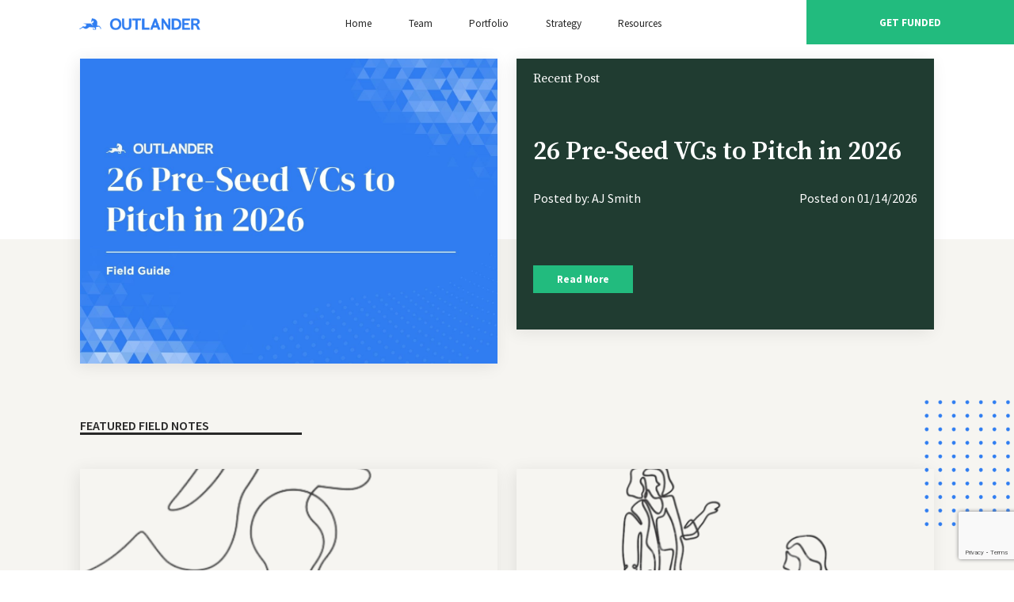

--- FILE ---
content_type: text/html; charset=UTF-8
request_url: https://outlander.vc/fieldguides/
body_size: 20702
content:
<!DOCTYPE html>
<html lang="en-US">
<head>
    <meta charset="UTF-8">
    <meta http-equiv="X-UA-Compatible" content="IE=edge">
    <meta name="viewport" content="width=device-width, initial-scale=1.0">
    <link rel="icon" href="https://outlander.vc/wp-content/themes/outlander/assets/imgs/favicon.png">
    <link rel="apple-touch-icon" href="https://outlander.vc/wp-content/themes/outlander/assets/imgs/favicon.png">
    <!-- <title>OutLander | Home</title> -->
    <!-- <title>OutLander | Field Guides</title> -->
    <title>Field Guides — OUTLANDER</title>
    <!-- AOS Css File -->
    <link href="https://unpkg.com/aos@2.3.1/dist/aos.css" rel="stylesheet">
    <!-- Owl Carousel Css File -->
    <link href="https://outlander.vc/wp-content/themes/outlander/assets/css/owl.carousel.min.css" rel="stylesheet">
    <link href="https://outlander.vc/wp-content/themes/outlander/assets/css/owl.theme.default.min.css" rel="stylesheet">
    <!-- Bootstrap Css File -->
    <link rel="stylesheet" href="https://outlander.vc/wp-content/themes/outlander/assets/css/bootstrap.min.css">
    <!-- Custom Css File -->
    <link rel="stylesheet" href="https://outlander.vc/wp-content/themes/outlander/assets/css/style.css">
    <meta name='robots' content='index, follow, max-image-preview:large, max-snippet:-1, max-video-preview:-1' />

	<!-- This site is optimized with the Yoast SEO Premium plugin v20.4 (Yoast SEO v20.4) - https://yoast.com/wordpress/plugins/seo/ -->
	<title>Field Guides - Outlander VC</title>
	<link rel="canonical" href="https://outlander.vc/fieldguides/" />
	<meta property="og:locale" content="en_US" />
	<meta property="og:type" content="article" />
	<meta property="og:title" content="Field Guides" />
	<meta property="og:url" content="https://outlander.vc/fieldguides/" />
	<meta property="og:site_name" content="Outlander VC" />
	<meta property="article:modified_time" content="2022-12-15T19:10:45+00:00" />
	<meta name="twitter:card" content="summary_large_image" />
	<script type="application/ld+json" class="yoast-schema-graph">{"@context":"https://schema.org","@graph":[{"@type":"WebPage","@id":"https://outlander.vc/fieldguides/","url":"https://outlander.vc/fieldguides/","name":"Field Guides - Outlander VC","isPartOf":{"@id":"https://outlander.vc/#website"},"datePublished":"2022-07-19T11:44:30+00:00","dateModified":"2022-12-15T19:10:45+00:00","breadcrumb":{"@id":"https://outlander.vc/fieldguides/#breadcrumb"},"inLanguage":"en-US","potentialAction":[{"@type":"ReadAction","target":["https://outlander.vc/fieldguides/"]}]},{"@type":"BreadcrumbList","@id":"https://outlander.vc/fieldguides/#breadcrumb","itemListElement":[{"@type":"ListItem","position":1,"name":"Home","item":"https://outlander.vc/"},{"@type":"ListItem","position":2,"name":"Field Guides"}]},{"@type":"WebSite","@id":"https://outlander.vc/#website","url":"https://outlander.vc/","name":"Outlander VC","description":"Where visionaries, game-changers, &amp; disruptors get funded.","potentialAction":[{"@type":"SearchAction","target":{"@type":"EntryPoint","urlTemplate":"https://outlander.vc/?s={search_term_string}"},"query-input":"required name=search_term_string"}],"inLanguage":"en-US"}]}</script>
	<!-- / Yoast SEO Premium plugin. -->


<link rel='dns-prefetch' href='//apps.elfsight.com' />
<link rel='dns-prefetch' href='//www.googletagmanager.com' />
<script type="text/javascript">
window._wpemojiSettings = {"baseUrl":"https:\/\/s.w.org\/images\/core\/emoji\/14.0.0\/72x72\/","ext":".png","svgUrl":"https:\/\/s.w.org\/images\/core\/emoji\/14.0.0\/svg\/","svgExt":".svg","source":{"concatemoji":"https:\/\/outlander.vc\/wp-includes\/js\/wp-emoji-release.min.js?ver=6.1.1"}};
/*! This file is auto-generated */
!function(e,a,t){var n,r,o,i=a.createElement("canvas"),p=i.getContext&&i.getContext("2d");function s(e,t){var a=String.fromCharCode,e=(p.clearRect(0,0,i.width,i.height),p.fillText(a.apply(this,e),0,0),i.toDataURL());return p.clearRect(0,0,i.width,i.height),p.fillText(a.apply(this,t),0,0),e===i.toDataURL()}function c(e){var t=a.createElement("script");t.src=e,t.defer=t.type="text/javascript",a.getElementsByTagName("head")[0].appendChild(t)}for(o=Array("flag","emoji"),t.supports={everything:!0,everythingExceptFlag:!0},r=0;r<o.length;r++)t.supports[o[r]]=function(e){if(p&&p.fillText)switch(p.textBaseline="top",p.font="600 32px Arial",e){case"flag":return s([127987,65039,8205,9895,65039],[127987,65039,8203,9895,65039])?!1:!s([55356,56826,55356,56819],[55356,56826,8203,55356,56819])&&!s([55356,57332,56128,56423,56128,56418,56128,56421,56128,56430,56128,56423,56128,56447],[55356,57332,8203,56128,56423,8203,56128,56418,8203,56128,56421,8203,56128,56430,8203,56128,56423,8203,56128,56447]);case"emoji":return!s([129777,127995,8205,129778,127999],[129777,127995,8203,129778,127999])}return!1}(o[r]),t.supports.everything=t.supports.everything&&t.supports[o[r]],"flag"!==o[r]&&(t.supports.everythingExceptFlag=t.supports.everythingExceptFlag&&t.supports[o[r]]);t.supports.everythingExceptFlag=t.supports.everythingExceptFlag&&!t.supports.flag,t.DOMReady=!1,t.readyCallback=function(){t.DOMReady=!0},t.supports.everything||(n=function(){t.readyCallback()},a.addEventListener?(a.addEventListener("DOMContentLoaded",n,!1),e.addEventListener("load",n,!1)):(e.attachEvent("onload",n),a.attachEvent("onreadystatechange",function(){"complete"===a.readyState&&t.readyCallback()})),(e=t.source||{}).concatemoji?c(e.concatemoji):e.wpemoji&&e.twemoji&&(c(e.twemoji),c(e.wpemoji)))}(window,document,window._wpemojiSettings);
</script>
<style type="text/css">
img.wp-smiley,
img.emoji {
	display: inline !important;
	border: none !important;
	box-shadow: none !important;
	height: 1em !important;
	width: 1em !important;
	margin: 0 0.07em !important;
	vertical-align: -0.1em !important;
	background: none !important;
	padding: 0 !important;
}
</style>
	<link rel='stylesheet' id='wp-block-library-css' href='https://outlander.vc/wp-includes/css/dist/block-library/style.min.css?ver=6.1.1' type='text/css' media='all' />
<link rel='stylesheet' id='classic-theme-styles-css' href='https://outlander.vc/wp-includes/css/classic-themes.min.css?ver=1' type='text/css' media='all' />
<style id='global-styles-inline-css' type='text/css'>
body{--wp--preset--color--black: #000000;--wp--preset--color--cyan-bluish-gray: #abb8c3;--wp--preset--color--white: #ffffff;--wp--preset--color--pale-pink: #f78da7;--wp--preset--color--vivid-red: #cf2e2e;--wp--preset--color--luminous-vivid-orange: #ff6900;--wp--preset--color--luminous-vivid-amber: #fcb900;--wp--preset--color--light-green-cyan: #7bdcb5;--wp--preset--color--vivid-green-cyan: #00d084;--wp--preset--color--pale-cyan-blue: #8ed1fc;--wp--preset--color--vivid-cyan-blue: #0693e3;--wp--preset--color--vivid-purple: #9b51e0;--wp--preset--gradient--vivid-cyan-blue-to-vivid-purple: linear-gradient(135deg,rgba(6,147,227,1) 0%,rgb(155,81,224) 100%);--wp--preset--gradient--light-green-cyan-to-vivid-green-cyan: linear-gradient(135deg,rgb(122,220,180) 0%,rgb(0,208,130) 100%);--wp--preset--gradient--luminous-vivid-amber-to-luminous-vivid-orange: linear-gradient(135deg,rgba(252,185,0,1) 0%,rgba(255,105,0,1) 100%);--wp--preset--gradient--luminous-vivid-orange-to-vivid-red: linear-gradient(135deg,rgba(255,105,0,1) 0%,rgb(207,46,46) 100%);--wp--preset--gradient--very-light-gray-to-cyan-bluish-gray: linear-gradient(135deg,rgb(238,238,238) 0%,rgb(169,184,195) 100%);--wp--preset--gradient--cool-to-warm-spectrum: linear-gradient(135deg,rgb(74,234,220) 0%,rgb(151,120,209) 20%,rgb(207,42,186) 40%,rgb(238,44,130) 60%,rgb(251,105,98) 80%,rgb(254,248,76) 100%);--wp--preset--gradient--blush-light-purple: linear-gradient(135deg,rgb(255,206,236) 0%,rgb(152,150,240) 100%);--wp--preset--gradient--blush-bordeaux: linear-gradient(135deg,rgb(254,205,165) 0%,rgb(254,45,45) 50%,rgb(107,0,62) 100%);--wp--preset--gradient--luminous-dusk: linear-gradient(135deg,rgb(255,203,112) 0%,rgb(199,81,192) 50%,rgb(65,88,208) 100%);--wp--preset--gradient--pale-ocean: linear-gradient(135deg,rgb(255,245,203) 0%,rgb(182,227,212) 50%,rgb(51,167,181) 100%);--wp--preset--gradient--electric-grass: linear-gradient(135deg,rgb(202,248,128) 0%,rgb(113,206,126) 100%);--wp--preset--gradient--midnight: linear-gradient(135deg,rgb(2,3,129) 0%,rgb(40,116,252) 100%);--wp--preset--duotone--dark-grayscale: url('#wp-duotone-dark-grayscale');--wp--preset--duotone--grayscale: url('#wp-duotone-grayscale');--wp--preset--duotone--purple-yellow: url('#wp-duotone-purple-yellow');--wp--preset--duotone--blue-red: url('#wp-duotone-blue-red');--wp--preset--duotone--midnight: url('#wp-duotone-midnight');--wp--preset--duotone--magenta-yellow: url('#wp-duotone-magenta-yellow');--wp--preset--duotone--purple-green: url('#wp-duotone-purple-green');--wp--preset--duotone--blue-orange: url('#wp-duotone-blue-orange');--wp--preset--font-size--small: 13px;--wp--preset--font-size--medium: 20px;--wp--preset--font-size--large: 36px;--wp--preset--font-size--x-large: 42px;--wp--preset--spacing--20: 0.44rem;--wp--preset--spacing--30: 0.67rem;--wp--preset--spacing--40: 1rem;--wp--preset--spacing--50: 1.5rem;--wp--preset--spacing--60: 2.25rem;--wp--preset--spacing--70: 3.38rem;--wp--preset--spacing--80: 5.06rem;}:where(.is-layout-flex){gap: 0.5em;}body .is-layout-flow > .alignleft{float: left;margin-inline-start: 0;margin-inline-end: 2em;}body .is-layout-flow > .alignright{float: right;margin-inline-start: 2em;margin-inline-end: 0;}body .is-layout-flow > .aligncenter{margin-left: auto !important;margin-right: auto !important;}body .is-layout-constrained > .alignleft{float: left;margin-inline-start: 0;margin-inline-end: 2em;}body .is-layout-constrained > .alignright{float: right;margin-inline-start: 2em;margin-inline-end: 0;}body .is-layout-constrained > .aligncenter{margin-left: auto !important;margin-right: auto !important;}body .is-layout-constrained > :where(:not(.alignleft):not(.alignright):not(.alignfull)){max-width: var(--wp--style--global--content-size);margin-left: auto !important;margin-right: auto !important;}body .is-layout-constrained > .alignwide{max-width: var(--wp--style--global--wide-size);}body .is-layout-flex{display: flex;}body .is-layout-flex{flex-wrap: wrap;align-items: center;}body .is-layout-flex > *{margin: 0;}:where(.wp-block-columns.is-layout-flex){gap: 2em;}.has-black-color{color: var(--wp--preset--color--black) !important;}.has-cyan-bluish-gray-color{color: var(--wp--preset--color--cyan-bluish-gray) !important;}.has-white-color{color: var(--wp--preset--color--white) !important;}.has-pale-pink-color{color: var(--wp--preset--color--pale-pink) !important;}.has-vivid-red-color{color: var(--wp--preset--color--vivid-red) !important;}.has-luminous-vivid-orange-color{color: var(--wp--preset--color--luminous-vivid-orange) !important;}.has-luminous-vivid-amber-color{color: var(--wp--preset--color--luminous-vivid-amber) !important;}.has-light-green-cyan-color{color: var(--wp--preset--color--light-green-cyan) !important;}.has-vivid-green-cyan-color{color: var(--wp--preset--color--vivid-green-cyan) !important;}.has-pale-cyan-blue-color{color: var(--wp--preset--color--pale-cyan-blue) !important;}.has-vivid-cyan-blue-color{color: var(--wp--preset--color--vivid-cyan-blue) !important;}.has-vivid-purple-color{color: var(--wp--preset--color--vivid-purple) !important;}.has-black-background-color{background-color: var(--wp--preset--color--black) !important;}.has-cyan-bluish-gray-background-color{background-color: var(--wp--preset--color--cyan-bluish-gray) !important;}.has-white-background-color{background-color: var(--wp--preset--color--white) !important;}.has-pale-pink-background-color{background-color: var(--wp--preset--color--pale-pink) !important;}.has-vivid-red-background-color{background-color: var(--wp--preset--color--vivid-red) !important;}.has-luminous-vivid-orange-background-color{background-color: var(--wp--preset--color--luminous-vivid-orange) !important;}.has-luminous-vivid-amber-background-color{background-color: var(--wp--preset--color--luminous-vivid-amber) !important;}.has-light-green-cyan-background-color{background-color: var(--wp--preset--color--light-green-cyan) !important;}.has-vivid-green-cyan-background-color{background-color: var(--wp--preset--color--vivid-green-cyan) !important;}.has-pale-cyan-blue-background-color{background-color: var(--wp--preset--color--pale-cyan-blue) !important;}.has-vivid-cyan-blue-background-color{background-color: var(--wp--preset--color--vivid-cyan-blue) !important;}.has-vivid-purple-background-color{background-color: var(--wp--preset--color--vivid-purple) !important;}.has-black-border-color{border-color: var(--wp--preset--color--black) !important;}.has-cyan-bluish-gray-border-color{border-color: var(--wp--preset--color--cyan-bluish-gray) !important;}.has-white-border-color{border-color: var(--wp--preset--color--white) !important;}.has-pale-pink-border-color{border-color: var(--wp--preset--color--pale-pink) !important;}.has-vivid-red-border-color{border-color: var(--wp--preset--color--vivid-red) !important;}.has-luminous-vivid-orange-border-color{border-color: var(--wp--preset--color--luminous-vivid-orange) !important;}.has-luminous-vivid-amber-border-color{border-color: var(--wp--preset--color--luminous-vivid-amber) !important;}.has-light-green-cyan-border-color{border-color: var(--wp--preset--color--light-green-cyan) !important;}.has-vivid-green-cyan-border-color{border-color: var(--wp--preset--color--vivid-green-cyan) !important;}.has-pale-cyan-blue-border-color{border-color: var(--wp--preset--color--pale-cyan-blue) !important;}.has-vivid-cyan-blue-border-color{border-color: var(--wp--preset--color--vivid-cyan-blue) !important;}.has-vivid-purple-border-color{border-color: var(--wp--preset--color--vivid-purple) !important;}.has-vivid-cyan-blue-to-vivid-purple-gradient-background{background: var(--wp--preset--gradient--vivid-cyan-blue-to-vivid-purple) !important;}.has-light-green-cyan-to-vivid-green-cyan-gradient-background{background: var(--wp--preset--gradient--light-green-cyan-to-vivid-green-cyan) !important;}.has-luminous-vivid-amber-to-luminous-vivid-orange-gradient-background{background: var(--wp--preset--gradient--luminous-vivid-amber-to-luminous-vivid-orange) !important;}.has-luminous-vivid-orange-to-vivid-red-gradient-background{background: var(--wp--preset--gradient--luminous-vivid-orange-to-vivid-red) !important;}.has-very-light-gray-to-cyan-bluish-gray-gradient-background{background: var(--wp--preset--gradient--very-light-gray-to-cyan-bluish-gray) !important;}.has-cool-to-warm-spectrum-gradient-background{background: var(--wp--preset--gradient--cool-to-warm-spectrum) !important;}.has-blush-light-purple-gradient-background{background: var(--wp--preset--gradient--blush-light-purple) !important;}.has-blush-bordeaux-gradient-background{background: var(--wp--preset--gradient--blush-bordeaux) !important;}.has-luminous-dusk-gradient-background{background: var(--wp--preset--gradient--luminous-dusk) !important;}.has-pale-ocean-gradient-background{background: var(--wp--preset--gradient--pale-ocean) !important;}.has-electric-grass-gradient-background{background: var(--wp--preset--gradient--electric-grass) !important;}.has-midnight-gradient-background{background: var(--wp--preset--gradient--midnight) !important;}.has-small-font-size{font-size: var(--wp--preset--font-size--small) !important;}.has-medium-font-size{font-size: var(--wp--preset--font-size--medium) !important;}.has-large-font-size{font-size: var(--wp--preset--font-size--large) !important;}.has-x-large-font-size{font-size: var(--wp--preset--font-size--x-large) !important;}
.wp-block-navigation a:where(:not(.wp-element-button)){color: inherit;}
:where(.wp-block-columns.is-layout-flex){gap: 2em;}
.wp-block-pullquote{font-size: 1.5em;line-height: 1.6;}
</style>
<link rel='stylesheet' id='contact-form-7-css' href='https://outlander.vc/wp-content/plugins/contact-form-7/includes/css/styles.css?ver=5.7.5.1' type='text/css' media='all' />
<link rel='stylesheet' id='mailerlite_forms.css-css' href='https://outlander.vc/wp-content/plugins/official-mailerlite-sign-up-forms/assets/css/mailerlite_forms.css?ver=1.6.13' type='text/css' media='all' />
<link rel='stylesheet' id='add-anchor-links-style-css' href='https://outlander.vc/wp-content/plugins/add-anchor-links/assets/css/add-anchor-links.css?ver=1.0.2' type='text/css' media='all' />
<script type='text/javascript' src='https://apps.elfsight.com/p/platform.js?ver=1.1.0' id='elfsight-platform-js'></script>

<!-- Google tag (gtag.js) snippet added by Site Kit -->

<!-- Google Analytics snippet added by Site Kit -->
<script type='text/javascript' src='https://www.googletagmanager.com/gtag/js?id=G-SQS0BE3GZG' id='google_gtagjs-js' async></script>
<script type='text/javascript' id='google_gtagjs-js-after'>
window.dataLayer = window.dataLayer || [];function gtag(){dataLayer.push(arguments);}
gtag("set","linker",{"domains":["outlander.vc"]});
gtag("js", new Date());
gtag("set", "developer_id.dZTNiMT", true);
gtag("config", "G-SQS0BE3GZG");
</script>

<!-- End Google tag (gtag.js) snippet added by Site Kit -->
<link rel="https://api.w.org/" href="https://outlander.vc/wp-json/" /><link rel="alternate" type="application/json" href="https://outlander.vc/wp-json/wp/v2/pages/695" /><link rel="EditURI" type="application/rsd+xml" title="RSD" href="https://outlander.vc/xmlrpc.php?rsd" />
<link rel="wlwmanifest" type="application/wlwmanifest+xml" href="https://outlander.vc/wp-includes/wlwmanifest.xml" />
<meta name="generator" content="WordPress 6.1.1" />
<link rel='shortlink' href='https://outlander.vc/?p=695' />
<link rel="alternate" type="application/json+oembed" href="https://outlander.vc/wp-json/oembed/1.0/embed?url=https%3A%2F%2Foutlander.vc%2Ffieldguides%2F" />
<link rel="alternate" type="text/xml+oembed" href="https://outlander.vc/wp-json/oembed/1.0/embed?url=https%3A%2F%2Foutlander.vc%2Ffieldguides%2F&#038;format=xml" />
<meta name="generator" content="Site Kit by Google 1.134.0" />        <!-- MailerLite Universal -->
        <script>
            (function(w,d,e,u,f,l,n){w[f]=w[f]||function(){(w[f].q=w[f].q||[])
                .push(arguments);},l=d.createElement(e),l.async=1,l.src=u,
                n=d.getElementsByTagName(e)[0],n.parentNode.insertBefore(l,n);})
            (window,document,'script','https://assets.mailerlite.com/js/universal.js','ml');
            ml('account', '702116');
            ml('enablePopups', true);
        </script>
        <!-- End MailerLite Universal -->
        		<style type="text/css" id="wp-custom-css">
			.remainingblogDetails{
	padding: 8px;
	background-color: white;
	margin-bottom: 15px;
}
.AllBlogsSec{
	background-color: #2F7DF1;

}
.BlogsmainHeading h3{
	color: white !important;
}
nav.navbar{
	width:100%;
	background: white;
	position:fixed;
	z-index:10;
}
		</style>
		<style id="wpforms-css-vars-root">
				:root {
					--wpforms-field-border-radius: 3px;
--wpforms-field-background-color: #ffffff;
--wpforms-field-border-color: rgba( 0, 0, 0, 0.25 );
--wpforms-field-text-color: rgba( 0, 0, 0, 0.7 );
--wpforms-label-color: rgba( 0, 0, 0, 0.85 );
--wpforms-label-sublabel-color: rgba( 0, 0, 0, 0.55 );
--wpforms-label-error-color: #d63637;
--wpforms-button-border-radius: 3px;
--wpforms-button-background-color: #066aab;
--wpforms-button-text-color: #ffffff;
--wpforms-field-size-input-height: 43px;
--wpforms-field-size-input-spacing: 15px;
--wpforms-field-size-font-size: 16px;
--wpforms-field-size-line-height: 19px;
--wpforms-field-size-padding-h: 14px;
--wpforms-field-size-checkbox-size: 16px;
--wpforms-field-size-sublabel-spacing: 5px;
--wpforms-field-size-icon-size: 1;
--wpforms-label-size-font-size: 16px;
--wpforms-label-size-line-height: 19px;
--wpforms-label-size-sublabel-font-size: 14px;
--wpforms-label-size-sublabel-line-height: 17px;
--wpforms-button-size-font-size: 17px;
--wpforms-button-size-height: 41px;
--wpforms-button-size-padding-h: 15px;
--wpforms-button-size-margin-top: 10px;

				}
			</style></head>
<!-- Preloader  -->
    <!-- <div class="preloader">
      <div class="counter">0</div>
        <div class="mesh-loader">
          <div class="set-one">
            <div class="circle"></div>
            <div class="circle"></div>
          </div>
          <div class="set-two">
            <div class="circle"></div>
            <div class="circle"></div>
          </div>
        </div>
    </div>    -->
    <!-- Header -->
	<script src="https://static.elfsight.com/platform/platform.js" async></script>
<div class="elfsight-app-41fbb18d-e70c-4ef6-a219-2b49d9687cf2" data-elfsight-app-lazy></div>
	
	
    <header class="header">
      <nav class="navbar navbar-expand-lg navbar-light">
          <a class="navbar-brand" href="https://outlander.vc"><img src="https://outlander.vc/wp-content/themes/outlander/assets/imgs/logo.png" alt=""></a>
          <!-- <a class="navbar-brand" href=""><img src="" alt=""></a> -->
          <button class="navbar-toggler" type="button" data-bs-toggle="collapse" data-bs-target="#navbarSupportedContent" aria-controls="navbarSupportedContent" aria-expanded="false" aria-label="Toggle navigation">
            <span class="navbar-toggler-icon"></span>
          </button>
          <div class="collapse navbar-collapse" id="navbarSupportedContent">
          <ul class="navbar-nav me-auto mb-2 mb-lg-0"><li id="menu-item-160" class="menu-item menu-item-type-post_type menu-item-object-page menu-item-home menu-item-160 nav-item"><a href="https://outlander.vc/" class="nav-link">Home</a></li>
<li id="menu-item-163" class="menu-item menu-item-type-post_type menu-item-object-page menu-item-163 nav-item"><a href="https://outlander.vc/team/" class="nav-link">Team</a></li>
<li id="menu-item-172" class="menu-item menu-item-type-post_type menu-item-object-page menu-item-172 nav-item"><a href="https://outlander.vc/portfolio/" class="nav-link">Portfolio</a></li>
<li id="menu-item-2374" class="menu-item menu-item-type-post_type menu-item-object-page menu-item-2374 nav-item"><a href="https://outlander.vc/strategy/" class="nav-link">Strategy</a></li>
<li id="menu-item-4153" class="menu-item menu-item-type-post_type menu-item-object-page current-menu-item page_item page-item-695 current_page_item current-menu-ancestor current-menu-parent current_page_parent current_page_ancestor menu-item-has-children menu-item-4153 nav-item"><a href="https://outlander.vc/fieldguides/" aria-current="page" class="nav-link">Resources</a>
<ul class="sub-menu">
	<li id="menu-item-1785" class="menu-item menu-item-type-post_type menu-item-object-page current-menu-item page_item page-item-695 current_page_item menu-item-1785 nav-item"><a href="https://outlander.vc/fieldguides/" aria-current="page" class="nav-link">Field Guides</a></li>
	<li id="menu-item-766" class="menu-item menu-item-type-post_type menu-item-object-page menu-item-766 nav-item"><a href="https://outlander.vc/events/" class="nav-link">Events</a></li>
	<li id="menu-item-3741" class="menu-item menu-item-type-post_type menu-item-object-page menu-item-3741 nav-item"><a href="https://outlander.vc/careers/" class="nav-link">Careers</a></li>
</ul>
</li>
</ul>            <!-- <ul class="navbar-nav me-auto mb-2 mb-lg-0">
              <li class="nav-item">
                <a class="nav-link active" href="index.html">Home</a>
              </li>
              <li class="nav-item">
                <a class="nav-link" href="team.html">Team</a>
              </li>
              <li class="nav-item">
                <a class="nav-link" href="portfolio.html">Portfolio</a>
              </li>
              <li class="nav-item">
                <a class="nav-link" href="strategy.html">Strategy</a>
              </li> -->
              <!-- blog section ahmed wala -->
              <!-- <li class="nav-item">
                <a class="nav-link" href="blog.html">Blogs</a>
              </li> -->
              <!-- <li class="nav-item dropdown">
                <a class="nav-link dropdown-toggle" href="#" id="navbarDropdown" role="button" data-bs-toggle="dropdown" aria-expanded="false">
                  Resources
                </a>
                <ul class="dropdown-menu" aria-labelledby="navbarDropdown">
                  <li><a class="dropdown-item" href="#">Events</a></li>
                  <li><a class="dropdown-item" href="#">Field Guides</a></li>
                </ul>
              </li>
            </ul> -->
            <div class="headerSideBtn">
              <a href="https://form.typeform.com/to/rUgFTEC6" target = "_blank"><span>GET FUNDED</span></a>
            </div>
          </div>
      </nav>
    </header>
    <!-- header bar -->
    <!-- <div class="headerBar">
      <div class="container">
        <div class="headerbarList">
          <ul>
            <li>
              <a href="#.">Have any Questions?</a>
            </li>
            <li>
              <a href="tel:+1 234 719 8948">+1 234 719 8948</a>
            </li>
          </ul>
        </div>
      </div>
    </div> -->
<!-- header bar -->
    <!-- Banner -->
    <section class="blogBanner" style="">
        <div class="container">
            <div class="row">
                                                <div class="col-md-6">
                            <div class="bannerLeftImage">
                                <img src="https://outlander.vc/wp-content/uploads/2026/01/26-VCs.jpg" alt="">
                            </div> 
                        </div>
                        <!-- 2nd column -->
                        <div class="col-md-6">

                <div class="bannerRecentPost">
                    <div class="BlogPostBannerContent">
                        <!-- <h3>Recent Post</h3> -->
                        <h3 data-aos="fade-up">Recent Post</h3>
                        <h1 data-aos="fade-up">26 Pre-Seed VCs to Pitch in 2026</h1>
                        <p data-aos="fade-up"></p>
                        <div class="blogAuthordate">
                            <p data-aos="fade-up">Posted by: AJ Smith</p>
                            <p data-aos="fade-up">Posted on 01/14/2026</p>
                        </div>
                        <div class="portfolioBannerButton">
                            <a data-aos="fade-up" href="https://outlander.vc/fieldguide/26-pre-seed-vcs-to-pitch-in-2026/"><span>Read More</span></a>
                        </div>
                    </div>
                </div>
                </div>
                                    </div>
        </div>
    </section>
    <!-- Feature BLog -->
    <section class="featureBlog" style="">
        <div class="squareDOt">
            <img src="https://outlander.vc/wp-content/uploads/2022/08/squareDot.png" alt="">
        </div>
        <div class="container">
            <div class="featureBlogContent">
                <p data-aos="fade-right">FEATURED FIELD NOTES</p>
                <h1 data-aos="fade-up"></h1>
            </div>
            <div class="allBLogs">
                <div class="row">
                                            <div class="col-md-6">
                        <div class="blogsdetials">
                            <div class="blockBackgroundSec"></div>
                            <div class="blogImage">
                                <img src="https://outlander.vc/wp-content/uploads/2022/07/Untitleddesign36.png" alt="">
                            </div>
                            <div class="blogdateAndAuthor">
                                <p data-aos="fade-up">Posted by: Paige Craig                                <p data-aos="fade-up">Posted on 01/27/2021</p>
                            </div>
                            <div class="blogHeading">
                                <h3 data-aos="fade-up">Outlander’s Founder Framework</h3>
                                <p data-aos="fade-up">Mistake: Emphasizing company potential over people potential When I began...</p>
                            </div>
                            <div class="readMoreBtn">
                                <a  data-aos="fade-up" href="https://outlander.vc/fieldguide/founderframework/"><span>Read More</span></a>
                            </div>
                        </div>
                    </div>
                    
                                            <div class="col-md-6">
                        <div class="blogsdetials">
                            <div class="blockBackgroundSec"></div>
                            <div class="blogImage">
                                <img src="https://outlander.vc/wp-content/uploads/2022/07/outlanderblogimages4.png" alt="">
                            </div>
                            <div class="blogdateAndAuthor">
                                <p data-aos="fade-up">Posted by: Team Outlander                                <p data-aos="fade-up">Posted on 11/10/2021</p>
                            </div>
                            <div class="blogHeading">
                                <h3 data-aos="fade-up">3 Tips for Perfecting Your Early-stage Pitch</h3>
                                <p data-aos="fade-up">As an investor, I’ve seen a lot of startup pitches—the...</p>
                            </div>
                            <div class="readMoreBtn">
                                <a  data-aos="fade-up" href="https://outlander.vc/fieldguide/perfecting-your-pitch/"><span>Read More</span></a>
                            </div>
                        </div>
                    </div>
                    
                                            <div class="col-md-6">
                        <div class="blogsdetials">
                            <div class="blockBackgroundSec"></div>
                            <div class="blogImage">
                                <img src="https://outlander.vc/wp-content/uploads/2025/04/underrepresented-vc-sources.jpg" alt="">
                            </div>
                            <div class="blogdateAndAuthor">
                                <p data-aos="fade-up">Posted by: AJ Smith                                <p data-aos="fade-up">Posted on 04/16/2025</p>
                            </div>
                            <div class="blogHeading">
                                <h3 data-aos="fade-up"><strong>25 Capital Sources Every Underrepresented Founder Should Know in 2025</strong></h3>
                                <p data-aos="fade-up">Here at Outlander VC, we have a simple philosophy: pedigree...</p>
                            </div>
                            <div class="readMoreBtn">
                                <a  data-aos="fade-up" href="https://outlander.vc/fieldguide/25-capital-sources-every-underrepresented-founder-should-know-in-2025/">Read More</a>
                            </div>
                        </div>
                    </div>
                    
                                            <div class="col-md-6">
                        <div class="blogsdetials">
                            <div class="blockBackgroundSec"></div>
                            <div class="blogImage">
                                <img src="https://outlander.vc/wp-content/uploads/2025/07/enterprise.jpg" alt="">
                            </div>
                            <div class="blogdateAndAuthor">
                                <p data-aos="fade-up">Posted by: AJ Smith                                <p data-aos="fade-up">Posted on 07/8/2025</p>
                            </div>
                            <div class="blogHeading">
                                <h3 data-aos="fade-up"><strong>25 Enterprise AI VCs Writing Pre-Seed Checks in 2025</strong></h3>
                                <p data-aos="fade-up">We're witnessing the most consequential shift in enterprise software since...</p>
                            </div>
                            <div class="readMoreBtn">
                                <a  data-aos="fade-up" href="https://outlander.vc/fieldguide/25-enterprise-ai-vcs-writing-pre-seed-checks-in-2025/">Read More</a>
                            </div>
                        </div>
                    </div>
                    
                                            <div class="col-md-6">
                        <div class="blogsdetials">
                            <div class="blockBackgroundSec"></div>
                            <div class="blogImage">
                                <img src="https://outlander.vc/wp-content/uploads/2025/08/Overmatch-Ep.-1-SpaceWERX-2-scaled.jpg" alt="">
                            </div>
                            <div class="blogdateAndAuthor">
                                <p data-aos="fade-up">Posted by: AJ Smith                                <p data-aos="fade-up">Posted on 08/14/2025</p>
                            </div>
                            <div class="blogHeading">
                                <h3 data-aos="fade-up"><strong>5 Takeaways for Startups from SpaceWERX Director Arthur Grijalva</strong></h3>
                                <p data-aos="fade-up">How Space Startups can Start Working with the Government Guest:...</p>
                            </div>
                            <div class="readMoreBtn">
                                <a  data-aos="fade-up" href="https://outlander.vc/fieldguide/5-takeaways-for-startups-from-spacewerx-director-arthur-grijalva/">Read More</a>
                            </div>
                        </div>
                    </div>
                    
                                            <div class="col-md-6">
                        <div class="blogsdetials">
                            <div class="blockBackgroundSec"></div>
                            <div class="blogImage">
                                <img src="https://outlander.vc/wp-content/uploads/2026/01/26-VCs.jpg" alt="">
                            </div>
                            <div class="blogdateAndAuthor">
                                <p data-aos="fade-up">Posted by: AJ Smith                                <p data-aos="fade-up">Posted on 01/14/2026</p>
                            </div>
                            <div class="blogHeading">
                                <h3 data-aos="fade-up">26 Pre-Seed VCs to Pitch in 2026</h3>
                                <p data-aos="fade-up">In 2026, startups are building and deploying faster than ever....</p>
                            </div>
                            <div class="readMoreBtn">
                                <a  data-aos="fade-up" href="https://outlander.vc/fieldguide/26-pre-seed-vcs-to-pitch-in-2026/">Read More</a>
                            </div>
                        </div>
                    </div>
                    
                                        <!-- <div class="col-md-6">
                        <div class="blogsdetials">
                            <div class="blockBackgroundSec"></div>
                            <div class="blogImage">
                                <img src="https://outlander.vc/wp-content/themes/outlander./assets/imgs/blogFirstImage.png" alt="">
                            </div>
                            <div class="blogdateAndAuthor">
                                <p>Posted by: Author</p>
                                <p>Posted on August 7, 2021 </p>
                            </div>
                            <div class="blogHeading">
                                <h3>We have a diverse and top-tier 
                                    mentor network.</h3>
                                <p>Lorem ipsum dolor sit amet, consetetur sadipscing elitr, sed diam nonumy eirmod tempor invidunt ut labore.</p>
                            </div>
                            <div class="readMoreBtn">
                                <a href="#">Read More</a>
                            </div>
                        </div>
                    </div>
                    <div class="col-md-6">
                        <div class="blogsdetials">
                            <div class="blockBackgroundSec"></div>
                            <div class="blogImage">
                                <img src="https://outlander.vc/wp-content/themes/outlander./assets/imgs/blogFirstImage.png" alt="">
                            </div>
                            <div class="blogdateAndAuthor">
                                <p>Posted by: Author</p>
                                <p>Posted on August 7, 2021 </p>
                            </div>
                            <div class="blogHeading">
                                <h3>We have a diverse and top-tier 
                                    mentor network.</h3>
                                <p>Lorem ipsum dolor sit amet, consetetur sadipscing elitr, sed diam nonumy eirmod tempor invidunt ut labore.</p>
                            </div>
                            <div class="readMoreBtn">
                                <a href="#">Read More</a>
                            </div>
                        </div>
                    </div> -->
                </div>
            </div>
        </div>
    </section>

    <!-- Blogs -->
    <section class="AllBlogsSec" style="">
        <div class="container">
            <div class="BlogsmainHeading">
                <h3 data-aos="fade-right"><b>Venture <i>further</i> with expert advice, founder stories, and more:</b></h3>
            </div>
            <div class="remainingBlogs">
                <div class="row">
                                        <div class="col-md-4">
                            <div class="remainingblogDetails">
                                <div class="remainigblogimage">
                                    <img src="https://outlander.vc/wp-content/uploads/2026/01/26-VCs.jpg" alt="">
                                </div>
                                <div class="remainingBlogDetailsContent">
                                    <h3 data-aos="fade-right">26 Pre-Seed VCs to Pitch in 2026</h3>
                                    <p data-aos="fade-right"></p>
                                    <div class="readMoreBtn">
                                        <a data-aos="fade-right" href="https://outlander.vc/fieldguide/26-pre-seed-vcs-to-pitch-in-2026/">Read More</a>
                                    </div>
                                    <div class="blogdateAndAuthor">
                                        <p data-aos="fade-right">Posted on 01/14/2026</p>
                                    </div>
                                </div>
                            </div>
                        </div>                        
                                                <div class="col-md-4">
                            <div class="remainingblogDetails">
                                <div class="remainigblogimage">
                                    <img src="https://outlander.vc/wp-content/uploads/2025/11/DoW-acquisition-reforms.jpg" alt="">
                                </div>
                                <div class="remainingBlogDetailsContent">
                                    <h3 data-aos="fade-right">OTAs vs. SBIRs: The Founder&#8217;s Guide to the New Warfighting Acquisition System</h3>
                                    <p data-aos="fade-right"></p>
                                    <div class="readMoreBtn">
                                        <a data-aos="fade-right" href="https://outlander.vc/fieldguide/otas-vs-sbirs-the-founders-guide-to-the-new-warfighting-acquisition-system/">Read More</a>
                                    </div>
                                    <div class="blogdateAndAuthor">
                                        <p data-aos="fade-right">Posted on 11/25/2025</p>
                                    </div>
                                </div>
                            </div>
                        </div>                        
                                                <div class="col-md-4">
                            <div class="remainingblogDetails">
                                <div class="remainigblogimage">
                                    <img src="https://outlander.vc/wp-content/uploads/2025/11/industrial-vc-sources-1.jpg" alt="">
                                </div>
                                <div class="remainingBlogDetailsContent">
                                    <h3 data-aos="fade-right"><strong>25 Industrial Tech VCs Writing Pre-seed Checks in 2025</strong></h3>
                                    <p data-aos="fade-right"></p>
                                    <div class="readMoreBtn">
                                        <a data-aos="fade-right" href="https://outlander.vc/fieldguide/25-industrial-tech-vcs-writing-pre-seed-checks-in-2025/">Read More</a>
                                    </div>
                                    <div class="blogdateAndAuthor">
                                        <p data-aos="fade-right">Posted on 11/3/2025</p>
                                    </div>
                                </div>
                            </div>
                        </div>                        
                                                <div class="col-md-4">
                            <div class="remainingblogDetails">
                                <div class="remainigblogimage">
                                    <img src="https://outlander.vc/wp-content/uploads/2025/08/Overmatch-Ep.-1-SpaceWERX-2-scaled.jpg" alt="">
                                </div>
                                <div class="remainingBlogDetailsContent">
                                    <h3 data-aos="fade-right"><strong>5 Takeaways for Startups from SpaceWERX Director Arthur Grijalva</strong></h3>
                                    <p data-aos="fade-right"></p>
                                    <div class="readMoreBtn">
                                        <a data-aos="fade-right" href="https://outlander.vc/fieldguide/5-takeaways-for-startups-from-spacewerx-director-arthur-grijalva/">Read More</a>
                                    </div>
                                    <div class="blogdateAndAuthor">
                                        <p data-aos="fade-right">Posted on 08/14/2025</p>
                                    </div>
                                </div>
                            </div>
                        </div>                        
                                                <div class="col-md-4">
                            <div class="remainingblogDetails">
                                <div class="remainigblogimage">
                                    <img src="https://outlander.vc/wp-content/uploads/2025/08/Vixiv-Outlandish-Aug-2025-scaled.jpg" alt="">
                                </div>
                                <div class="remainingBlogDetailsContent">
                                    <h3 data-aos="fade-right"><strong>How Vixiv is Solving The Manufacturing Velocity Gap</strong></h3>
                                    <p data-aos="fade-right"></p>
                                    <div class="readMoreBtn">
                                        <a data-aos="fade-right" href="https://outlander.vc/fieldguide/vixiv-aaron-chow-hardware-design-ai/">Read More</a>
                                    </div>
                                    <div class="blogdateAndAuthor">
                                        <p data-aos="fade-right">Posted on 08/14/2025</p>
                                    </div>
                                </div>
                            </div>
                        </div>                        
                                                <div class="col-md-4">
                            <div class="remainingblogDetails">
                                <div class="remainigblogimage">
                                    <img src="https://outlander.vc/wp-content/uploads/2025/07/enterprise.jpg" alt="">
                                </div>
                                <div class="remainingBlogDetailsContent">
                                    <h3 data-aos="fade-right"><strong>25 Enterprise AI VCs Writing Pre-Seed Checks in 2025</strong></h3>
                                    <p data-aos="fade-right"></p>
                                    <div class="readMoreBtn">
                                        <a data-aos="fade-right" href="https://outlander.vc/fieldguide/25-enterprise-ai-vcs-writing-pre-seed-checks-in-2025/">Read More</a>
                                    </div>
                                    <div class="blogdateAndAuthor">
                                        <p data-aos="fade-right">Posted on 07/8/2025</p>
                                    </div>
                                </div>
                            </div>
                        </div>                        
                                                <div class="col-md-4">
                            <div class="remainingblogDetails">
                                <div class="remainigblogimage">
                                    <img src="https://outlander.vc/wp-content/uploads/2025/05/Diffuse-Drive-Blog-Image.png" alt="">
                                </div>
                                <div class="remainingBlogDetailsContent">
                                    <h3 data-aos="fade-right"><strong>Why We Led the Seed Round in DiffuseDrive</strong></h3>
                                    <p data-aos="fade-right"></p>
                                    <div class="readMoreBtn">
                                        <a data-aos="fade-right" href="https://outlander.vc/fieldguide/why-we-led-the-seed-round-in-diffusedrive/">Read More</a>
                                    </div>
                                    <div class="blogdateAndAuthor">
                                        <p data-aos="fade-right">Posted on 05/23/2025</p>
                                    </div>
                                </div>
                            </div>
                        </div>                        
                                                <div class="col-md-4">
                            <div class="remainingblogDetails">
                                <div class="remainigblogimage">
                                    <img src="https://outlander.vc/wp-content/uploads/2025/04/underrepresented-vc-sources.jpg" alt="">
                                </div>
                                <div class="remainingBlogDetailsContent">
                                    <h3 data-aos="fade-right"><strong>25 Capital Sources Every Underrepresented Founder Should Know in 2025</strong></h3>
                                    <p data-aos="fade-right"></p>
                                    <div class="readMoreBtn">
                                        <a data-aos="fade-right" href="https://outlander.vc/fieldguide/25-capital-sources-every-underrepresented-founder-should-know-in-2025/">Read More</a>
                                    </div>
                                    <div class="blogdateAndAuthor">
                                        <p data-aos="fade-right">Posted on 04/16/2025</p>
                                    </div>
                                </div>
                            </div>
                        </div>                        
                                                <div class="col-md-4">
                            <div class="remainingblogDetails">
                                <div class="remainigblogimage">
                                    <img src="https://outlander.vc/wp-content/uploads/2025/02/social-share-for-blogs-new-format-1.jpg" alt="">
                                </div>
                                <div class="remainingBlogDetailsContent">
                                    <h3 data-aos="fade-right">25 HealthTech VC Firms in 2025 (and How to Apply for Funding)</h3>
                                    <p data-aos="fade-right"></p>
                                    <div class="readMoreBtn">
                                        <a data-aos="fade-right" href="https://outlander.vc/fieldguide/25-healthtech-vc-firms-in-2025-and-how-to-apply-for-funding/">Read More</a>
                                    </div>
                                    <div class="blogdateAndAuthor">
                                        <p data-aos="fade-right">Posted on 02/18/2025</p>
                                    </div>
                                </div>
                            </div>
                        </div>                        
                                                <div class="col-md-4">
                            <div class="remainingblogDetails">
                                <div class="remainigblogimage">
                                    <img src="https://outlander.vc/wp-content/uploads/2024/12/Working-with-the-Government.jpg" alt="">
                                </div>
                                <div class="remainingBlogDetailsContent">
                                    <h3 data-aos="fade-right"><strong>Government Contracting 101: from Zero to Scale</strong></h3>
                                    <p data-aos="fade-right"></p>
                                    <div class="readMoreBtn">
                                        <a data-aos="fade-right" href="https://outlander.vc/fieldguide/government-contracting-101-from-zero-to-scale/">Read More</a>
                                    </div>
                                    <div class="blogdateAndAuthor">
                                        <p data-aos="fade-right">Posted on 12/18/2024</p>
                                    </div>
                                </div>
                            </div>
                        </div>                        
                                                <div class="col-md-4">
                            <div class="remainingblogDetails">
                                <div class="remainigblogimage">
                                    <img src="https://outlander.vc/wp-content/uploads/2024/11/Alexa-Von-Tobel-1.jpg" alt="">
                                </div>
                                <div class="remainingBlogDetailsContent">
                                    <h3 data-aos="fade-right"><strong>Four Takeaways for Startup Founders from Inspired Capital&#8217;s Alexa Von Tobel</strong></h3>
                                    <p data-aos="fade-right"></p>
                                    <div class="readMoreBtn">
                                        <a data-aos="fade-right" href="https://outlander.vc/fieldguide/four-takeaways-from-inspired-capitals-alexa-von-tobel/">Read More</a>
                                    </div>
                                    <div class="blogdateAndAuthor">
                                        <p data-aos="fade-right">Posted on 11/19/2024</p>
                                    </div>
                                </div>
                            </div>
                        </div>                        
                                                <div class="col-md-4">
                            <div class="remainingblogDetails">
                                <div class="remainigblogimage">
                                    <img src="https://outlander.vc/wp-content/uploads/2024/10/social-share-for-blogs-new-format.jpg" alt="">
                                </div>
                                <div class="remainingBlogDetailsContent">
                                    <h3 data-aos="fade-right"><strong>How Eniac’s Tim Young Measures Founders: <br>Three Takeaways from Our Interview</strong></h3>
                                    <p data-aos="fade-right"></p>
                                    <div class="readMoreBtn">
                                        <a data-aos="fade-right" href="https://outlander.vc/fieldguide/how-eniacs-tim-young-measures-founders-three-takeaways-from-our-interview/">Read More</a>
                                    </div>
                                    <div class="blogdateAndAuthor">
                                        <p data-aos="fade-right">Posted on 10/2/2024</p>
                                    </div>
                                </div>
                            </div>
                        </div>                        
                                                <div class="col-md-4">
                            <div class="remainingblogDetails">
                                <div class="remainigblogimage">
                                    <img src="https://outlander.vc/wp-content/uploads/2024/09/Sept-Field-Guide-3.png" alt="">
                                </div>
                                <div class="remainingBlogDetailsContent">
                                    <h3 data-aos="fade-right">24 Women-Led VC Funds to Pitch in 2024 (and How)</h3>
                                    <p data-aos="fade-right"></p>
                                    <div class="readMoreBtn">
                                        <a data-aos="fade-right" href="https://outlander.vc/fieldguide/24-women-led-vc-funds-to-pitch-in-2024-and-how/">Read More</a>
                                    </div>
                                    <div class="blogdateAndAuthor">
                                        <p data-aos="fade-right">Posted on 09/4/2024</p>
                                    </div>
                                </div>
                            </div>
                        </div>                        
                                                <div class="col-md-4">
                            <div class="remainingblogDetails">
                                <div class="remainigblogimage">
                                    <img src="https://outlander.vc/wp-content/uploads/2024/07/july-field-guide-blog.jpg" alt="">
                                </div>
                                <div class="remainingBlogDetailsContent">
                                    <h3 data-aos="fade-right"><strong>Top VC funds investing in dual-use &amp; defense technology</strong></h3>
                                    <p data-aos="fade-right"></p>
                                    <div class="readMoreBtn">
                                        <a data-aos="fade-right" href="https://outlander.vc/fieldguide/top-vc-funds-investing-in-dual-use-defense-technology/">Read More</a>
                                    </div>
                                    <div class="blogdateAndAuthor">
                                        <p data-aos="fade-right">Posted on 07/2/2024</p>
                                    </div>
                                </div>
                            </div>
                        </div>                        
                                                <div class="col-md-4">
                            <div class="remainingblogDetails">
                                <div class="remainigblogimage">
                                    <img src="https://outlander.vc/wp-content/uploads/2024/05/mercedes-field-guide-resized.jpeg" alt="">
                                </div>
                                <div class="remainingBlogDetailsContent">
                                    <h3 data-aos="fade-right">How learning velocity can make or break a startup</h3>
                                    <p data-aos="fade-right"></p>
                                    <div class="readMoreBtn">
                                        <a data-aos="fade-right" href="https://outlander.vc/fieldguide/how-learning-velocity-can-make-or-break-a-startup/">Read More</a>
                                    </div>
                                    <div class="blogdateAndAuthor">
                                        <p data-aos="fade-right">Posted on 05/28/2024</p>
                                    </div>
                                </div>
                            </div>
                        </div>                        
                                                <div class="col-md-4">
                            <div class="remainingblogDetails">
                                <div class="remainigblogimage">
                                    <img src="https://outlander.vc/wp-content/uploads/2024/04/Saar-Gur-v2-social-share-for-blogs-new-format.jpeg" alt="">
                                </div>
                                <div class="remainingBlogDetailsContent">
                                    <h3 data-aos="fade-right">Three Big Founder Takeaways from CRV’s Saar Gur</h3>
                                    <p data-aos="fade-right"></p>
                                    <div class="readMoreBtn">
                                        <a data-aos="fade-right" href="https://outlander.vc/fieldguide/three-big-takeaways-crv-saar-gur/">Read More</a>
                                    </div>
                                    <div class="blogdateAndAuthor">
                                        <p data-aos="fade-right">Posted on 04/26/2024</p>
                                    </div>
                                </div>
                            </div>
                        </div>                        
                                                <div class="col-md-4">
                            <div class="remainingblogDetails">
                                <div class="remainigblogimage">
                                    <img src="https://outlander.vc/wp-content/uploads/2024/03/fdghkjsd.png" alt="">
                                </div>
                                <div class="remainingBlogDetailsContent">
                                    <h3 data-aos="fade-right">Outlander Spring Showcase Roster</h3>
                                    <p data-aos="fade-right"></p>
                                    <div class="readMoreBtn">
                                        <a data-aos="fade-right" href="https://outlander.vc/fieldguide/outlander-spring-showcase-roster-2024/">Read More</a>
                                    </div>
                                    <div class="blogdateAndAuthor">
                                        <p data-aos="fade-right">Posted on 03/20/2024</p>
                                    </div>
                                </div>
                            </div>
                        </div>                        
                                                <div class="col-md-4">
                            <div class="remainingblogDetails">
                                <div class="remainigblogimage">
                                    <img src="https://outlander.vc/wp-content/uploads/2024/02/unicorn-founder-wordpress.png" alt="">
                                </div>
                                <div class="remainingBlogDetailsContent">
                                    <h3 data-aos="fade-right">Top Early-stage Advice from Unicorn Founders</h3>
                                    <p data-aos="fade-right"></p>
                                    <div class="readMoreBtn">
                                        <a data-aos="fade-right" href="https://outlander.vc/fieldguide/unicorn-founders-earlystage-advice/">Read More</a>
                                    </div>
                                    <div class="blogdateAndAuthor">
                                        <p data-aos="fade-right">Posted on 02/27/2024</p>
                                    </div>
                                </div>
                            </div>
                        </div>                        
                                                <div class="col-md-4">
                            <div class="remainingblogDetails">
                                <div class="remainigblogimage">
                                    <img src="https://outlander.vc/wp-content/uploads/2024/01/mm-wordpress.png" alt="">
                                </div>
                                <div class="remainingBlogDetailsContent">
                                    <h3 data-aos="fade-right">Insights from Venture Visionary Mike Maples, Jr. of Floodgate Fund</h3>
                                    <p data-aos="fade-right"></p>
                                    <div class="readMoreBtn">
                                        <a data-aos="fade-right" href="https://outlander.vc/fieldguide/mikemaplesjr/">Read More</a>
                                    </div>
                                    <div class="blogdateAndAuthor">
                                        <p data-aos="fade-right">Posted on 01/4/2024</p>
                                    </div>
                                </div>
                            </div>
                        </div>                        
                                                <div class="col-md-4">
                            <div class="remainingblogDetails">
                                <div class="remainigblogimage">
                                    <img src="https://outlander.vc/wp-content/uploads/2023/11/scale-imbue-field-guide-2.png" alt="">
                                </div>
                                <div class="remainingBlogDetailsContent">
                                    <h3 data-aos="fade-right">From First Check to AI Unicorn, Why We Bet Early on Scale AI + Imbue</h3>
                                    <p data-aos="fade-right"></p>
                                    <div class="readMoreBtn">
                                        <a data-aos="fade-right" href="https://outlander.vc/fieldguide/from-first-check-to-ai-unicorn-why-we-bet-early-on-scale-ai-and-imbue/">Read More</a>
                                    </div>
                                    <div class="blogdateAndAuthor">
                                        <p data-aos="fade-right">Posted on 11/29/2023</p>
                                    </div>
                                </div>
                            </div>
                        </div>                        
                                                <div class="col-md-4">
                            <div class="remainingblogDetails">
                                <div class="remainigblogimage">
                                    <img src="https://outlander.vc/wp-content/uploads/2023/09/fall23-roster-wordpress-v2.png" alt="">
                                </div>
                                <div class="remainingBlogDetailsContent">
                                    <h3 data-aos="fade-right">Outlander Fall Showcase Roster</h3>
                                    <p data-aos="fade-right"></p>
                                    <div class="readMoreBtn">
                                        <a data-aos="fade-right" href="https://outlander.vc/fieldguide/fallshowcase-2023/">Read More</a>
                                    </div>
                                    <div class="blogdateAndAuthor">
                                        <p data-aos="fade-right">Posted on 09/13/2023</p>
                                    </div>
                                </div>
                            </div>
                        </div>                        
                                                <div class="col-md-4">
                            <div class="remainingblogDetails">
                                <div class="remainigblogimage">
                                    <img src="https://outlander.vc/wp-content/uploads/2023/08/prep-beyond-the-pitch-fg.png" alt="">
                                </div>
                                <div class="remainingBlogDetailsContent">
                                    <h3 data-aos="fade-right">Founder&#8217;s Guide: Preparing Beyond the Pitch</h3>
                                    <p data-aos="fade-right"></p>
                                    <div class="readMoreBtn">
                                        <a data-aos="fade-right" href="https://outlander.vc/fieldguide/preparing-beyond-the-pitch/">Read More</a>
                                    </div>
                                    <div class="blogdateAndAuthor">
                                        <p data-aos="fade-right">Posted on 08/30/2023</p>
                                    </div>
                                </div>
                            </div>
                        </div>                        
                                                <div class="col-md-4">
                            <div class="remainingblogDetails">
                                <div class="remainigblogimage">
                                    <img src="https://outlander.vc/wp-content/uploads/2023/07/wordpress-fundraising-timing.png" alt="">
                                </div>
                                <div class="remainingBlogDetailsContent">
                                    <h3 data-aos="fade-right">The Importance of Timing Your Next Raise</h3>
                                    <p data-aos="fade-right"></p>
                                    <div class="readMoreBtn">
                                        <a data-aos="fade-right" href="https://outlander.vc/fieldguide/the-importance-of-fundraising-timing/">Read More</a>
                                    </div>
                                    <div class="blogdateAndAuthor">
                                        <p data-aos="fade-right">Posted on 07/28/2023</p>
                                    </div>
                                </div>
                            </div>
                        </div>                        
                                                <div class="col-md-4">
                            <div class="remainingblogDetails">
                                <div class="remainigblogimage">
                                    <img src="https://outlander.vc/wp-content/uploads/2023/06/fixed.png" alt="">
                                </div>
                                <div class="remainingBlogDetailsContent">
                                    <h3 data-aos="fade-right">The Founder&#8217;s Guide to Navigating Co-founder Conflict</h3>
                                    <p data-aos="fade-right"></p>
                                    <div class="readMoreBtn">
                                        <a data-aos="fade-right" href="https://outlander.vc/fieldguide/navigating-cofounder-conflict/">Read More</a>
                                    </div>
                                    <div class="blogdateAndAuthor">
                                        <p data-aos="fade-right">Posted on 06/29/2023</p>
                                    </div>
                                </div>
                            </div>
                        </div>                        
                                                <div class="col-md-4">
                            <div class="remainingblogDetails">
                                <div class="remainigblogimage">
                                    <img src="https://outlander.vc/wp-content/uploads/2023/05/mvpwordpress-blog-image.png" alt="">
                                </div>
                                <div class="remainingBlogDetailsContent">
                                    <h3 data-aos="fade-right">Founder&#8217;s Guide to MVP &#038; Product Development</h3>
                                    <p data-aos="fade-right"></p>
                                    <div class="readMoreBtn">
                                        <a data-aos="fade-right" href="https://outlander.vc/fieldguide/founders-guide-to-mvp-product-development/">Read More</a>
                                    </div>
                                    <div class="blogdateAndAuthor">
                                        <p data-aos="fade-right">Posted on 05/30/2023</p>
                                    </div>
                                </div>
                            </div>
                        </div>                        
                                                <div class="col-md-4">
                            <div class="remainingblogDetails">
                                <div class="remainigblogimage">
                                    <img src="https://outlander.vc/wp-content/uploads/2023/04/assess.png" alt="">
                                </div>
                                <div class="remainingBlogDetailsContent">
                                    <h3 data-aos="fade-right">7 Questions to Best Support Founders</h3>
                                    <p data-aos="fade-right"></p>
                                    <div class="readMoreBtn">
                                        <a data-aos="fade-right" href="https://outlander.vc/fieldguide/7-qs-to-support-founders/">Read More</a>
                                    </div>
                                    <div class="blogdateAndAuthor">
                                        <p data-aos="fade-right">Posted on 04/26/2023</p>
                                    </div>
                                </div>
                            </div>
                        </div>                        
                                                <div class="col-md-4">
                            <div class="remainingblogDetails">
                                <div class="remainigblogimage">
                                    <img src="https://outlander.vc/wp-content/uploads/2023/03/Demo-day-showcase-graphic-633-×-471-px.png" alt="">
                                </div>
                                <div class="remainingBlogDetailsContent">
                                    <h3 data-aos="fade-right">Outlander Spring Showcase Recap</h3>
                                    <p data-aos="fade-right"></p>
                                    <div class="readMoreBtn">
                                        <a data-aos="fade-right" href="https://outlander.vc/fieldguide/2023-spring-showcase/">Read More</a>
                                    </div>
                                    <div class="blogdateAndAuthor">
                                        <p data-aos="fade-right">Posted on 03/17/2023</p>
                                    </div>
                                </div>
                            </div>
                        </div>                        
                                                <div class="col-md-4">
                            <div class="remainingblogDetails">
                                <div class="remainigblogimage">
                                    <img src="https://outlander.vc/wp-content/uploads/2023/02/You-wont-reach-unicorn-status-without-improving-peoples-lives-and-a-startup-is-one-of-the-best-ways-to-do-it.-.png" alt="">
                                </div>
                                <div class="remainingBlogDetailsContent">
                                    <h3 data-aos="fade-right">From Vision to Execution, Why We Bet Early on Lucy Guo’s Passes + Scale AI</h3>
                                    <p data-aos="fade-right"></p>
                                    <div class="readMoreBtn">
                                        <a data-aos="fade-right" href="https://outlander.vc/fieldguide/why-we-bet-early-on-lucy-guo/">Read More</a>
                                    </div>
                                    <div class="blogdateAndAuthor">
                                        <p data-aos="fade-right">Posted on 02/28/2023</p>
                                    </div>
                                </div>
                            </div>
                        </div>                        
                                                <div class="col-md-4">
                            <div class="remainingblogDetails">
                                <div class="remainigblogimage">
                                    <img src="https://outlander.vc/wp-content/uploads/2023/01/remote-blog.png" alt="">
                                </div>
                                <div class="remainingBlogDetailsContent">
                                    <h3 data-aos="fade-right">Remote-First Startup Best Practices</h3>
                                    <p data-aos="fade-right"></p>
                                    <div class="readMoreBtn">
                                        <a data-aos="fade-right" href="https://outlander.vc/fieldguide/remote-first-startup-best-practices/">Read More</a>
                                    </div>
                                    <div class="blogdateAndAuthor">
                                        <p data-aos="fade-right">Posted on 01/26/2023</p>
                                    </div>
                                </div>
                            </div>
                        </div>                        
                                                <div class="col-md-4">
                            <div class="remainingblogDetails">
                                <div class="remainigblogimage">
                                    <img src="https://outlander.vc/wp-content/uploads/2022/12/omffg.png" alt="">
                                </div>
                                <div class="remainingBlogDetailsContent">
                                    <h3 data-aos="fade-right">Top 5 Startup Optimizations to Try Before Hiring + Building￼</h3>
                                    <p data-aos="fade-right"></p>
                                    <div class="readMoreBtn">
                                        <a data-aos="fade-right" href="https://outlander.vc/fieldguide/top-5-startup-optimizations/">Read More</a>
                                    </div>
                                    <div class="blogdateAndAuthor">
                                        <p data-aos="fade-right">Posted on 12/20/2022</p>
                                    </div>
                                </div>
                            </div>
                        </div>                        
                                                <div class="col-md-4">
                            <div class="remainingblogDetails">
                                <div class="remainigblogimage">
                                    <img src="https://outlander.vc/wp-content/uploads/2022/10/Top-5-Elements-Investors-Want-in-Your-Startup-Elevator-Pitch.png" alt="">
                                </div>
                                <div class="remainingBlogDetailsContent">
                                    <h3 data-aos="fade-right">Ask an Investor: Cold Outreach Do’s + Don’ts — IRL Edition</h3>
                                    <p data-aos="fade-right"></p>
                                    <div class="readMoreBtn">
                                        <a data-aos="fade-right" href="https://outlander.vc/fieldguide/cold-outreach-101-irl-edition/">Read More</a>
                                    </div>
                                    <div class="blogdateAndAuthor">
                                        <p data-aos="fade-right">Posted on 10/26/2022</p>
                                    </div>
                                </div>
                            </div>
                        </div>                        
                                                <div class="col-md-4">
                            <div class="remainingblogDetails">
                                <div class="remainigblogimage">
                                    <img src="https://outlander.vc/wp-content/uploads/2022/08/7-1.png" alt="">
                                </div>
                                <div class="remainingBlogDetailsContent">
                                    <h3 data-aos="fade-right">1 to 500: Recruit + Retain Top Talent Like Former Ziprecruiter SVP of Sales</h3>
                                    <p data-aos="fade-right"></p>
                                    <div class="readMoreBtn">
                                        <a data-aos="fade-right" href="https://outlander.vc/fieldguide/recruit-retain-top-talent-kevin-gaither/">Read More</a>
                                    </div>
                                    <div class="blogdateAndAuthor">
                                        <p data-aos="fade-right">Posted on 08/31/2022</p>
                                    </div>
                                </div>
                            </div>
                        </div>                        
                                                <div class="col-md-4">
                            <div class="remainingblogDetails">
                                <div class="remainigblogimage">
                                    <img src="https://outlander.vc/wp-content/uploads/2022/08/Screenshot-2022-08-11-at-10.34.15-AM.png" alt="">
                                </div>
                                <div class="remainingBlogDetailsContent">
                                    <h3 data-aos="fade-right">3 steps to 25x more website conversions</h3>
                                    <p data-aos="fade-right"></p>
                                    <div class="readMoreBtn">
                                        <a data-aos="fade-right" href="https://outlander.vc/fieldguide/3-steps-to-25x-more-website-conversions/">Read More</a>
                                    </div>
                                    <div class="blogdateAndAuthor">
                                        <p data-aos="fade-right">Posted on 06/9/2022</p>
                                    </div>
                                </div>
                            </div>
                        </div>                        
                                                <div class="col-md-4">
                            <div class="remainingblogDetails">
                                <div class="remainigblogimage">
                                    <img src="https://outlander.vc/wp-content/uploads/2022/08/thefutureofCPGmarketingisstrapt3.png" alt="">
                                </div>
                                <div class="remainingBlogDetailsContent">
                                    <h3 data-aos="fade-right">The future of consumer product marketing</h3>
                                    <p data-aos="fade-right"></p>
                                    <div class="readMoreBtn">
                                        <a data-aos="fade-right" href="https://outlander.vc/fieldguide/the-future-of-cpg-marketing/">Read More</a>
                                    </div>
                                    <div class="blogdateAndAuthor">
                                        <p data-aos="fade-right">Posted on 03/31/2022</p>
                                    </div>
                                </div>
                            </div>
                        </div>                        
                                                <div class="col-md-4">
                            <div class="remainingblogDetails">
                                <div class="remainigblogimage">
                                    <img src="https://outlander.vc/wp-content/uploads/2022/08/CopyofOutPitchwebsitebanner1280×720px5.png" alt="">
                                </div>
                                <div class="remainingBlogDetailsContent">
                                    <h3 data-aos="fade-right">OutPitch 3.1: Leveling the playing field for underfunded founders</h3>
                                    <p data-aos="fade-right"></p>
                                    <div class="readMoreBtn">
                                        <a data-aos="fade-right" href="https://outlander.vc/fieldguide/outpitch-3-1-stonks-edition/">Read More</a>
                                    </div>
                                    <div class="blogdateAndAuthor">
                                        <p data-aos="fade-right">Posted on 02/27/2022</p>
                                    </div>
                                </div>
                            </div>
                        </div>                        
                                                <div class="col-md-4">
                            <div class="remainingblogDetails">
                                <div class="remainigblogimage">
                                    <img src="https://outlander.vc/wp-content/uploads/2022/08/outlanderblogimages13.png" alt="">
                                </div>
                                <div class="remainingBlogDetailsContent">
                                    <h3 data-aos="fade-right">Choosing the right co-founder</h3>
                                    <p data-aos="fade-right"></p>
                                    <div class="readMoreBtn">
                                        <a data-aos="fade-right" href="https://outlander.vc/fieldguide/choosing-the-right-co-founder/">Read More</a>
                                    </div>
                                    <div class="blogdateAndAuthor">
                                        <p data-aos="fade-right">Posted on 02/22/2022</p>
                                    </div>
                                </div>
                            </div>
                        </div>                        
                                                <div class="col-md-4">
                            <div class="remainingblogDetails">
                                <div class="remainigblogimage">
                                    <img src="https://outlander.vc/wp-content/uploads/2022/08/outlanderblogimages12.png" alt="">
                                </div>
                                <div class="remainingBlogDetailsContent">
                                    <h3 data-aos="fade-right">The Why and How of Pre-Product User Interviews</h3>
                                    <p data-aos="fade-right"></p>
                                    <div class="readMoreBtn">
                                        <a data-aos="fade-right" href="https://outlander.vc/fieldguide/preproduct-user-interviews/">Read More</a>
                                    </div>
                                    <div class="blogdateAndAuthor">
                                        <p data-aos="fade-right">Posted on 01/22/2022</p>
                                    </div>
                                </div>
                            </div>
                        </div>                        
                                                <div class="col-md-4">
                            <div class="remainingblogDetails">
                                <div class="remainigblogimage">
                                    <img src="https://outlander.vc/wp-content/uploads/2022/08/Copyofsymbol_coral-JenniferHong.png" alt="">
                                </div>
                                <div class="remainingBlogDetailsContent">
                                    <h3 data-aos="fade-right">Meet the OutPitch 2.0 Champion: Levantr 🏝</h3>
                                    <p data-aos="fade-right"></p>
                                    <div class="readMoreBtn">
                                        <a data-aos="fade-right" href="https://outlander.vc/fieldguide/meet-levantr-outpitch2-champion/">Read More</a>
                                    </div>
                                    <div class="blogdateAndAuthor">
                                        <p data-aos="fade-right">Posted on 12/8/2021</p>
                                    </div>
                                </div>
                            </div>
                        </div>                        
                                                <div class="col-md-4">
                            <div class="remainingblogDetails">
                                <div class="remainigblogimage">
                                    <img src="https://outlander.vc/wp-content/uploads/2022/08/outpitchfinalistmap3.png" alt="">
                                </div>
                                <div class="remainingBlogDetailsContent">
                                    <h3 data-aos="fade-right">OutPitch 2.0 Finalists</h3>
                                    <p data-aos="fade-right"></p>
                                    <div class="readMoreBtn">
                                        <a data-aos="fade-right" href="https://outlander.vc/fieldguide/outpitch-2-roster/">Read More</a>
                                    </div>
                                    <div class="blogdateAndAuthor">
                                        <p data-aos="fade-right">Posted on 11/23/2021</p>
                                    </div>
                                </div>
                            </div>
                        </div>                        
                                                <div class="col-md-4">
                            <div class="remainingblogDetails">
                                <div class="remainigblogimage">
                                    <img src="https://outlander.vc/wp-content/uploads/2022/07/outlanderblogimages10.png" alt="">
                                </div>
                                <div class="remainingBlogDetailsContent">
                                    <h3 data-aos="fade-right">Invest in the future of Atlanta: Andre Dickens</h3>
                                    <p data-aos="fade-right"></p>
                                    <div class="readMoreBtn">
                                        <a data-aos="fade-right" href="https://outlander.vc/fieldguide/for-the-future-of-atlanta/">Read More</a>
                                    </div>
                                    <div class="blogdateAndAuthor">
                                        <p data-aos="fade-right">Posted on 11/12/2021</p>
                                    </div>
                                </div>
                            </div>
                        </div>                        
                                                <div class="col-md-4">
                            <div class="remainingblogDetails">
                                <div class="remainigblogimage">
                                    <img src="https://outlander.vc/wp-content/uploads/2022/07/outlanderblogimages4.png" alt="">
                                </div>
                                <div class="remainingBlogDetailsContent">
                                    <h3 data-aos="fade-right">3 Tips for Perfecting Your Early-stage Pitch</h3>
                                    <p data-aos="fade-right"></p>
                                    <div class="readMoreBtn">
                                        <a data-aos="fade-right" href="https://outlander.vc/fieldguide/perfecting-your-pitch/"><span>Read More</span></a>
                                    </div>
                                    <div class="blogdateAndAuthor">
                                        <p data-aos="fade-right">Posted on 11/10/2021</p>
                                    </div>
                                </div>
                            </div>
                        </div>                        
                                                <div class="col-md-4">
                            <div class="remainingblogDetails">
                                <div class="remainigblogimage">
                                    <img src="https://outlander.vc/wp-content/uploads/2022/07/outlanderblogimages9-1.png" alt="">
                                </div>
                                <div class="remainingBlogDetailsContent">
                                    <h3 data-aos="fade-right">Outlander Demo Day Roster</h3>
                                    <p data-aos="fade-right"></p>
                                    <div class="readMoreBtn">
                                        <a data-aos="fade-right" href="https://outlander.vc/fieldguide/outlander-demo-day-roster/"><span>Read More</span></a>
                                    </div>
                                    <div class="blogdateAndAuthor">
                                        <p data-aos="fade-right">Posted on 09/5/2021</p>
                                    </div>
                                </div>
                            </div>
                        </div>                        
                                                <div class="col-md-4">
                            <div class="remainingblogDetails">
                                <div class="remainigblogimage">
                                    <img src="https://outlander.vc/wp-content/uploads/2022/07/Untitleddesign11.png" alt="">
                                </div>
                                <div class="remainingBlogDetailsContent">
                                    <h3 data-aos="fade-right">Ask an Investor: Cold Outreach Do’s + Don’ts</h3>
                                    <p data-aos="fade-right"></p>
                                    <div class="readMoreBtn">
                                        <a data-aos="fade-right" href="https://outlander.vc/fieldguide/cold-outreach-dos-donts/"><span>Read More</span></a>
                                    </div>
                                    <div class="blogdateAndAuthor">
                                        <p data-aos="fade-right">Posted on 08/31/2021</p>
                                    </div>
                                </div>
                            </div>
                        </div>                        
                                                <div class="col-md-4">
                            <div class="remainingblogDetails">
                                <div class="remainigblogimage">
                                    <img src="https://outlander.vc/wp-content/uploads/2022/07/Copyof@founderswhatisyourbiggestpainpointinrecruitingtalent1.png" alt="">
                                </div>
                                <div class="remainingBlogDetailsContent">
                                    <h3 data-aos="fade-right">KPIs vs. North Star Metrics for Early-stage Startups</h3>
                                    <p data-aos="fade-right"></p>
                                    <div class="readMoreBtn">
                                        <a data-aos="fade-right" href="https://outlander.vc/fieldguide/north-star-metric-101/"><span>Read More</span></a>
                                    </div>
                                    <div class="blogdateAndAuthor">
                                        <p data-aos="fade-right">Posted on 08/8/2021</p>
                                    </div>
                                </div>
                            </div>
                        </div>                        
                                                <div class="col-md-4">
                            <div class="remainingblogDetails">
                                <div class="remainigblogimage">
                                    <img src="https://outlander.vc/wp-content/uploads/2022/07/outlanderblogimages1-1.png" alt="">
                                </div>
                                <div class="remainingBlogDetailsContent">
                                    <h3 data-aos="fade-right">Early-stage Recruitment Funnel + Hiring 101</h3>
                                    <p data-aos="fade-right"></p>
                                    <div class="readMoreBtn">
                                        <a data-aos="fade-right" href="https://outlander.vc/fieldguide/earlystage-recruitment-101/"><span>Read More</span></a>
                                    </div>
                                    <div class="blogdateAndAuthor">
                                        <p data-aos="fade-right">Posted on 07/20/2021</p>
                                    </div>
                                </div>
                            </div>
                        </div>                        
                                                <div class="col-md-4">
                            <div class="remainingblogDetails">
                                <div class="remainigblogimage">
                                    <img src="https://outlander.vc/wp-content/uploads/2022/07/outlanderblogimages19.png" alt="">
                                </div>
                                <div class="remainingBlogDetailsContent">
                                    <h3 data-aos="fade-right">Finding Ome x Successfully Rebranding Early-stage Startups</h3>
                                    <p data-aos="fade-right"></p>
                                    <div class="readMoreBtn">
                                        <a data-aos="fade-right" href="https://outlander.vc/fieldguide/finding-ome/"><span>Read More</span></a>
                                    </div>
                                    <div class="blogdateAndAuthor">
                                        <p data-aos="fade-right">Posted on 07/12/2021</p>
                                    </div>
                                </div>
                            </div>
                        </div>                        
                                                <div class="col-md-4">
                            <div class="remainingblogDetails">
                                <div class="remainigblogimage">
                                    <img src="https://outlander.vc/wp-content/uploads/2022/07/outlanderblogimages13.png" alt="">
                                </div>
                                <div class="remainingBlogDetailsContent">
                                    <h3 data-aos="fade-right">Video: Powering the Future of Automation</h3>
                                    <p data-aos="fade-right"></p>
                                    <div class="readMoreBtn">
                                        <a data-aos="fade-right" href="https://outlander.vc/fieldguide/video-the-future-of-automation/"><span>Read More</span></a>
                                    </div>
                                    <div class="blogdateAndAuthor">
                                        <p data-aos="fade-right">Posted on 06/23/2021</p>
                                    </div>
                                </div>
                            </div>
                        </div>                        
                                                <div class="col-md-4">
                            <div class="remainingblogDetails">
                                <div class="remainigblogimage">
                                    <img src="https://outlander.vc/wp-content/uploads/2022/07/outlanderblogimages11.png" alt="">
                                </div>
                                <div class="remainingBlogDetailsContent">
                                    <h3 data-aos="fade-right">7 Legal Fundamentals Every Startup Needs to Get Right</h3>
                                    <p data-aos="fade-right"></p>
                                    <div class="readMoreBtn">
                                        <a data-aos="fade-right" href="https://outlander.vc/fieldguide/7-legal-startup-fundamentals/"><span>Read More</span></a>
                                    </div>
                                    <div class="blogdateAndAuthor">
                                        <p data-aos="fade-right">Posted on 06/4/2021</p>
                                    </div>
                                </div>
                            </div>
                        </div>                        
                                                <div class="col-md-4">
                            <div class="remainingblogDetails">
                                <div class="remainigblogimage">
                                    <img src="https://outlander.vc/wp-content/uploads/2022/07/outlanderblogimages9.png" alt="">
                                </div>
                                <div class="remainingBlogDetailsContent">
                                    <h3 data-aos="fade-right">Meet City Shoppe, the OutPitch 2021 Champion from Austin, TX</h3>
                                    <p data-aos="fade-right"></p>
                                    <div class="readMoreBtn">
                                        <a data-aos="fade-right" href="https://outlander.vc/fieldguide/outpitch-2021-city-shoppe/"><span>Read More</span></a>
                                    </div>
                                    <div class="blogdateAndAuthor">
                                        <p data-aos="fade-right">Posted on 05/20/2021</p>
                                    </div>
                                </div>
                            </div>
                        </div>                        
                                                <div class="col-md-4">
                            <div class="remainingblogDetails">
                                <div class="remainigblogimage">
                                    <img src="https://outlander.vc/wp-content/uploads/2022/07/outlanderblogimages6.png" alt="">
                                </div>
                                <div class="remainingBlogDetailsContent">
                                    <h3 data-aos="fade-right">An Investor’s Guide to a Persuasive, Winning Pitch </h3>
                                    <p data-aos="fade-right"></p>
                                    <div class="readMoreBtn">
                                        <a data-aos="fade-right" href="https://outlander.vc/fieldguide/investors-guide-to-a-persuasive-winning-pitch/"><span>Read More</span></a>
                                    </div>
                                    <div class="blogdateAndAuthor">
                                        <p data-aos="fade-right">Posted on 04/21/2021</p>
                                    </div>
                                </div>
                            </div>
                        </div>                        
                                                <div class="col-md-4">
                            <div class="remainingblogDetails">
                                <div class="remainigblogimage">
                                    <img src="https://outlander.vc/wp-content/uploads/2022/07/outlanderblogimages3.png" alt="">
                                </div>
                                <div class="remainingBlogDetailsContent">
                                    <h3 data-aos="fade-right">Tech to Battle WFH Burnout and Isolation</h3>
                                    <p data-aos="fade-right"></p>
                                    <div class="readMoreBtn">
                                        <a data-aos="fade-right" href="https://outlander.vc/fieldguide/tech-for-wfh-burnout/"><span>Read More</span></a>
                                    </div>
                                    <div class="blogdateAndAuthor">
                                        <p data-aos="fade-right">Posted on 03/24/2021</p>
                                    </div>
                                </div>
                            </div>
                        </div>                        
                                                <div class="col-md-4">
                            <div class="remainingblogDetails">
                                <div class="remainigblogimage">
                                    <img src="https://outlander.vc/wp-content/uploads/2022/07/LoHeadshot.jpeg" alt="">
                                </div>
                                <div class="remainingBlogDetailsContent">
                                    <h3 data-aos="fade-right">Lo Toney x Outlandish Speaker Series</h3>
                                    <p data-aos="fade-right"></p>
                                    <div class="readMoreBtn">
                                        <a data-aos="fade-right" href="https://outlander.vc/fieldguide/lo-toneys-outlandish-speaker-series/"><span>Read More</span></a>
                                    </div>
                                    <div class="blogdateAndAuthor">
                                        <p data-aos="fade-right">Posted on 03/10/2021</p>
                                    </div>
                                </div>
                            </div>
                        </div>                        
                                                <div class="col-md-4">
                            <div class="remainingblogDetails">
                                <div class="remainigblogimage">
                                    <img src="https://outlander.vc/wp-content/uploads/2022/07/socialshareimage_outlanderblogs7.png" alt="">
                                </div>
                                <div class="remainingBlogDetailsContent">
                                    <h3 data-aos="fade-right">Talli: A Smart, Simple Solution for Care</h3>
                                    <p data-aos="fade-right"></p>
                                    <div class="readMoreBtn">
                                        <a data-aos="fade-right" href="https://outlander.vc/fieldguide/talli-spotlight/"><span>Read More</span></a>
                                    </div>
                                    <div class="blogdateAndAuthor">
                                        <p data-aos="fade-right">Posted on 02/24/2021</p>
                                    </div>
                                </div>
                            </div>
                        </div>                        
                                                <div class="col-md-4">
                            <div class="remainingblogDetails">
                                <div class="remainigblogimage">
                                    <img src="https://outlander.vc/wp-content/uploads/2022/07/outlanderblogimages1.png" alt="">
                                </div>
                                <div class="remainingBlogDetailsContent">
                                    <h3 data-aos="fade-right">Founders Turned Venture Capitalists</h3>
                                    <p data-aos="fade-right"></p>
                                    <div class="readMoreBtn">
                                        <a data-aos="fade-right" href="https://outlander.vc/fieldguide/founders-turned-venture-capitalists/"><span>Read More</span></a>
                                    </div>
                                    <div class="blogdateAndAuthor">
                                        <p data-aos="fade-right">Posted on 02/10/2021</p>
                                    </div>
                                </div>
                            </div>
                        </div>                        
                                                <div class="col-md-4">
                            <div class="remainingblogDetails">
                                <div class="remainigblogimage">
                                    <img src="https://outlander.vc/wp-content/uploads/2022/07/Cocos2Mraise1.png" alt="">
                                </div>
                                <div class="remainingBlogDetailsContent">
                                    <h3 data-aos="fade-right">Coco: $5.5M raise, robot delivery fleet + core team expansion</h3>
                                    <p data-aos="fade-right"></p>
                                    <div class="readMoreBtn">
                                        <a data-aos="fade-right" href="https://outlander.vc/fieldguide/coco-5m-raise/"><span>Read More</span></a>
                                    </div>
                                    <div class="blogdateAndAuthor">
                                        <p data-aos="fade-right">Posted on 02/10/2021</p>
                                    </div>
                                </div>
                            </div>
                        </div>                        
                                                <div class="col-md-4">
                            <div class="remainingblogDetails">
                                <div class="remainigblogimage">
                                    <img src="https://outlander.vc/wp-content/uploads/2022/07/Untitleddesign36.png" alt="">
                                </div>
                                <div class="remainingBlogDetailsContent">
                                    <h3 data-aos="fade-right">Outlander’s Founder Framework</h3>
                                    <p data-aos="fade-right"></p>
                                    <div class="readMoreBtn">
                                        <a data-aos="fade-right" href="https://outlander.vc/fieldguide/founderframework/"><span>Read More</span></a>
                                    </div>
                                    <div class="blogdateAndAuthor">
                                        <p data-aos="fade-right">Posted on 01/27/2021</p>
                                    </div>
                                </div>
                            </div>
                        </div>                        
                                                <div class="col-md-4">
                            <div class="remainingblogDetails">
                                <div class="remainigblogimage">
                                    <img src="https://outlander.vc/wp-content/uploads/2022/07/Untitleddesign35.png" alt="">
                                </div>
                                <div class="remainingBlogDetailsContent">
                                    <h3 data-aos="fade-right">The South &#8211; A Great Place to Call Home</h3>
                                    <p data-aos="fade-right"></p>
                                    <div class="readMoreBtn">
                                        <a data-aos="fade-right" href="https://outlander.vc/fieldguide/the-south-a-great-place-to-call-home/"><span>Read More</span></a>
                                    </div>
                                    <div class="blogdateAndAuthor">
                                        <p data-aos="fade-right">Posted on 12/5/2020</p>
                                    </div>
                                </div>
                            </div>
                        </div>                        
                                                <div class="col-md-4">
                            <div class="remainingblogDetails">
                                <div class="remainigblogimage">
                                    <img src="https://outlander.vc/wp-content/uploads/2022/07/Untitleddesign33.png" alt="">
                                </div>
                                <div class="remainingBlogDetailsContent">
                                    <h3 data-aos="fade-right">The Case for Investing Early</h3>
                                    <p data-aos="fade-right"></p>
                                    <div class="readMoreBtn">
                                        <a data-aos="fade-right" href="https://outlander.vc/fieldguide/the-case-for-investing-early/"><span>Read More</span></a>
                                    </div>
                                    <div class="blogdateAndAuthor">
                                        <p data-aos="fade-right">Posted on 10/23/2020</p>
                                    </div>
                                </div>
                            </div>
                        </div>                        
                                                <div class="col-md-4">
                            <div class="remainingblogDetails">
                                <div class="remainigblogimage">
                                    <img src="https://outlander.vc/wp-content/uploads/2022/07/Untitleddesign31.png" alt="">
                                </div>
                                <div class="remainingBlogDetailsContent">
                                    <h3 data-aos="fade-right">We are Outlanders</h3>
                                    <p data-aos="fade-right"></p>
                                    <div class="readMoreBtn">
                                        <a data-aos="fade-right" href="https://outlander.vc/fieldguide/we-are-outlanders/"><span>Read More</span></a>
                                    </div>
                                    <div class="blogdateAndAuthor">
                                        <p data-aos="fade-right">Posted on 09/30/2020</p>
                                    </div>
                                </div>
                            </div>
                        </div>                        
                                                <div class="col-md-4">
                            <div class="remainingblogDetails">
                                <div class="remainigblogimage">
                                    <img src="https://outlander.vc/wp-content/uploads/2022/07/produce-pay-backgorund-image.jpeg" alt="">
                                </div>
                                <div class="remainingBlogDetailsContent">
                                    <h3 data-aos="fade-right">How ProducePay is Flipping Agricultural Finance on its Head</h3>
                                    <p data-aos="fade-right"></p>
                                    <div class="readMoreBtn">
                                        <a data-aos="fade-right" href="https://outlander.vc/fieldguide/how-producepay-is-flipping-agricultural-finance-on-its-head/"><span>Read More</span></a>
                                    </div>
                                    <div class="blogdateAndAuthor">
                                        <p data-aos="fade-right">Posted on 02/22/2016</p>
                                    </div>
                                </div>
                            </div>
                        </div>                        
                                                <div class="col-md-4">
                            <div class="remainingblogDetails">
                                <div class="remainigblogimage">
                                    <img src="https://outlander.vc/wp-content/uploads/2022/07/IMG_6215-e1444939815504-1080x675-1.jpeg" alt="">
                                </div>
                                <div class="remainingBlogDetailsContent">
                                    <h3 data-aos="fade-right">The Relaunch of Codalytics</h3>
                                    <p data-aos="fade-right"></p>
                                    <div class="readMoreBtn">
                                        <a data-aos="fade-right" href="https://outlander.vc/fieldguide/the-relaunch-of-codalytics/"><span>Read More</span></a>
                                    </div>
                                    <div class="blogdateAndAuthor">
                                        <p data-aos="fade-right">Posted on 10/22/2015</p>
                                    </div>
                                </div>
                            </div>
                        </div>                        
                                                <div class="col-md-4">
                            <div class="remainingblogDetails">
                                <div class="remainigblogimage">
                                    <img src="https://outlander.vc/wp-content/uploads/2022/07/paige-guns.jpeg" alt="">
                                </div>
                                <div class="remainingBlogDetailsContent">
                                    <h3 data-aos="fade-right">The 4 Ways Investors Find Great Startups</h3>
                                    <p data-aos="fade-right"></p>
                                    <div class="readMoreBtn">
                                        <a data-aos="fade-right" href="https://outlander.vc/fieldguide/the-4-ways-investors-find-great-startups/"><span>Read More</span></a>
                                    </div>
                                    <div class="blogdateAndAuthor">
                                        <p data-aos="fade-right">Posted on 10/6/2015</p>
                                    </div>
                                </div>
                            </div>
                        </div>                        
                                                <div class="col-md-4">
                            <div class="remainingblogDetails">
                                <div class="remainigblogimage">
                                    <img src="https://outlander.vc/wp-content/uploads/2022/10/Join-AngelList-syndicate-1080x615-1.png" alt="">
                                </div>
                                <div class="remainingBlogDetailsContent">
                                    <h3 data-aos="fade-right">What are AngelList syndicates?</h3>
                                    <p data-aos="fade-right"></p>
                                    <div class="readMoreBtn">
                                        <a data-aos="fade-right" href="https://outlander.vc/fieldguide/what-are-angellist-syndicates-who-leads-them/">Read More</a>
                                    </div>
                                    <div class="blogdateAndAuthor">
                                        <p data-aos="fade-right">Posted on 09/23/2015</p>
                                    </div>
                                </div>
                            </div>
                        </div>                        
                                                <div class="col-md-4">
                            <div class="remainingblogDetails">
                                <div class="remainigblogimage">
                                    <img src="https://outlander.vc/wp-content/uploads/2022/07/Ajay-Prakash-mugshot-e1440095622598-1080x675-1.jpeg" alt="">
                                </div>
                                <div class="remainingBlogDetailsContent">
                                    <h3 data-aos="fade-right">Rinse: the Art of Launching in a New City</h3>
                                    <p data-aos="fade-right"></p>
                                    <div class="readMoreBtn">
                                        <a data-aos="fade-right" href="https://outlander.vc/fieldguide/rinse-the-art-of-launching-in-a-new-city/"><span>Read More</span></a>
                                    </div>
                                    <div class="blogdateAndAuthor">
                                        <p data-aos="fade-right">Posted on 09/22/2015</p>
                                    </div>
                                </div>
                            </div>
                        </div>                        
                                                <div class="col-md-4">
                            <div class="remainingblogDetails">
                                <div class="remainigblogimage">
                                    <img src="https://outlander.vc/wp-content/uploads/2022/10/ONV344KX9K-e1440720375654-1080x660-1.jpeg" alt="">
                                </div>
                                <div class="remainingBlogDetailsContent">
                                    <h3 data-aos="fade-right">The Truth about Raising Money on AngelList</h3>
                                    <p data-aos="fade-right"></p>
                                    <div class="readMoreBtn">
                                        <a data-aos="fade-right" href="https://outlander.vc/fieldguide/the-truth-about-raising-money-on-angellist/">Read More</a>
                                    </div>
                                    <div class="blogdateAndAuthor">
                                        <p data-aos="fade-right">Posted on 08/27/2015</p>
                                    </div>
                                </div>
                            </div>
                        </div>                        
                                                <div class="col-md-4">
                            <div class="remainingblogDetails">
                                <div class="remainigblogimage">
                                    <img src="https://outlander.vc/wp-content/uploads/2022/07/MBB_4572-1080x675-1.jpeg" alt="">
                                </div>
                                <div class="remainingBlogDetailsContent">
                                    <h3 data-aos="fade-right">Service: How to Start-Up in 60 Days</h3>
                                    <p data-aos="fade-right"></p>
                                    <div class="readMoreBtn">
                                        <a data-aos="fade-right" href="https://outlander.vc/fieldguide/service-how-to-start-up-in-60-days/"><span>Read More</span></a>
                                    </div>
                                    <div class="blogdateAndAuthor">
                                        <p data-aos="fade-right">Posted on 08/22/2015</p>
                                    </div>
                                </div>
                            </div>
                        </div>                        
                                                <div class="col-md-4">
                            <div class="remainingblogDetails">
                                <div class="remainigblogimage">
                                    <img src="https://outlander.vc/wp-content/uploads/2022/10/Screen-Shot-2015-08-14-at-5.12.53-PM.png" alt="">
                                </div>
                                <div class="remainingBlogDetailsContent">
                                    <h3 data-aos="fade-right">AngelList 101 for Entrepreneurs and Investors</h3>
                                    <p data-aos="fade-right"></p>
                                    <div class="readMoreBtn">
                                        <a data-aos="fade-right" href="https://outlander.vc/fieldguide/angellist-101-for-entrepreneurs-and-investors/">Read More</a>
                                    </div>
                                    <div class="blogdateAndAuthor">
                                        <p data-aos="fade-right">Posted on 08/14/2015</p>
                                    </div>
                                </div>
                            </div>
                        </div>                        
                                                <div class="col-md-4">
                            <div class="remainingblogDetails">
                                <div class="remainigblogimage">
                                    <img src="https://outlander.vc/wp-content/uploads/2022/07/MBB_4478-1080x675-1.jpeg" alt="">
                                </div>
                                <div class="remainingBlogDetailsContent">
                                    <h3 data-aos="fade-right">HONK. The startup disrupting AAA</h3>
                                    <p data-aos="fade-right"></p>
                                    <div class="readMoreBtn">
                                        <a data-aos="fade-right" href="https://outlander.vc/fieldguide/honk/"><span>Read More</span></a>
                                    </div>
                                    <div class="blogdateAndAuthor">
                                        <p data-aos="fade-right">Posted on 07/22/2015</p>
                                    </div>
                                </div>
                            </div>
                        </div>                        
                                                <div class="col-md-4">
                            <div class="remainingblogDetails">
                                <div class="remainigblogimage">
                                    <img src="https://outlander.vc/wp-content/uploads/2022/07/airbnb-original-deck-2008-e1437610716732-1080x675-1.jpeg" alt="">
                                </div>
                                <div class="remainingBlogDetailsContent">
                                    <h3 data-aos="fade-right">Airbnb, My $1 Billion Lesson</h3>
                                    <p data-aos="fade-right"></p>
                                    <div class="readMoreBtn">
                                        <a data-aos="fade-right" href="https://outlander.vc/fieldguide/airbnb-my-1-billion-lesson/"><span>Read More</span></a>
                                    </div>
                                    <div class="blogdateAndAuthor">
                                        <p data-aos="fade-right">Posted on 07/1/2015</p>
                                    </div>
                                </div>
                            </div>
                        </div>                        
                                                <div class="col-md-4">
                            <div class="remainingblogDetails">
                                <div class="remainigblogimage">
                                    <img src="https://outlander.vc/wp-content/uploads/2022/07/raj-fitmob-1080x675-1.jpeg" alt="">
                                </div>
                                <div class="remainingBlogDetailsContent">
                                    <h3 data-aos="fade-right">Fitmob and ClassPass Team Up to Revolutionize Fitness</h3>
                                    <p data-aos="fade-right"></p>
                                    <div class="readMoreBtn">
                                        <a data-aos="fade-right" href="https://outlander.vc/fieldguide/fitmob-and-classpass-team-up-to-revolutionize-fitness/"><span>Read More</span></a>
                                    </div>
                                    <div class="blogdateAndAuthor">
                                        <p data-aos="fade-right">Posted on 06/20/2015</p>
                                    </div>
                                </div>
                            </div>
                        </div>                        
                                                <div class="col-md-4">
                            <div class="remainingblogDetails">
                                <div class="remainigblogimage">
                                    <img src="https://outlander.vc/wp-content/uploads/2022/07/png.png" alt="">
                                </div>
                                <div class="remainingBlogDetailsContent">
                                    <h3 data-aos="fade-right">5 Questions I Ask Before Investing</h3>
                                    <p data-aos="fade-right"></p>
                                    <div class="readMoreBtn">
                                        <a data-aos="fade-right" href="https://outlander.vc/fieldguide/5-questions-i-ask-before-investing/"><span>Read More</span></a>
                                    </div>
                                    <div class="blogdateAndAuthor">
                                        <p data-aos="fade-right">Posted on 06/5/2015</p>
                                    </div>
                                </div>
                            </div>
                        </div>                        
                                            </div>
                </div>

            <!-- <div class="moreHomeButton">
                <a href="#"><span>Explore More Blogs</span></a>
            </div> -->
        </div>
    </section>

    <!-- Work Togehter -->
    <section class="workTogether" style="">
        <div class="container">
            <div class="workTogehtercontent">
                <div class="worktogetherDetails">
                    <h3 data-aos="fade-up">Ready to change the world?</h3>
                    <p data-aos="fade-up"><p>If you are a brilliant founder with outlandish vision and guts <br>to make it a reality, we want to hear your pitch!</p></p>
                </div>
                <div class="getFundedbtn">
                                        <a data-aos="fade-up" href="https://forms.monday.com/forms/487a99809890535bd8011569c19e32da?r=use1" target = "_blank"><span>GET FUNDED</span></a>
                                    </div>
            </div>
        </div>
    </section>
    <!-- Portfolio Companies -->
    <section class="portfolioCompaniesSec" style="display:none;">
        <div class="container">
            <div class="row">
                <div class="col-md-7">
                    <div class="portfolioCompaniestxt">
                        <h3 data-aos="fade-right">Trek into the unknown <i>together</i>.</h3>
                        <p data-aos="fade-right"><b>Access expert advice, tools, and resources whenever you need it through our virtual events!</b></p>
                        <p data-aos="fade-right">We are obsessed with bringing the brightest, most outlandish people in tech together through our Field Guides and virtual events to help <i>you</i> scale to even greater heights.</p>
                        <p data-aos="fade-right">Explore our past event recordings and save your spot for the next Outlandish Speaker Series, pitch contest, or demo day now!</p>
                    </div>
                    <div class="getFundedbtn">
                                        <a data-aos="fade-right" href="https://outlander.vc/events/" target = ""><span>EXPLORE EVENTS</span></a>
                                        </div>
                </div>
                <div class="col-md-5">
                    <div class="imageBAckgroundDiv">                        
                        <img src="https://outlander.vc/wp-content/uploads/2022/07/portfolioCompaniesReceive.png" alt="">
                    </div>
                </div>
            </div>
        </div>
    </section>

    <!-- Join Our Pack -->
    <section class="ourPackBlock" id="fieldGuideForm" style="">
      <div class="container">
        <div class="topThemesBox">
          <h5 data-aos="fade-right">THE FIELD GUIDE</h5>          
        </div>
        <div class="helpGrowthRow">
          <div class="helpGrowthInfoRow">
            <div class="helpGrowthInfoTxtCol">
                <h2 data-aos="fade-right" class="mb-4"><b>Expert advice, startup tools, & exclusive updates <span>straight to your inbox.</span></b></h2>
                <h6 data-aos="fade-right"></h6>
                <p data-aos="fade-right"><b>As we explore the unknown of each new investment, our Field Guides are where we document all that we learn along the way.</b><br> <br> So, whether you’re actively raising, trying to break into VC, or interested in our game-changing portfolio, our Field Guide's got you covered.<br> <br> Sign up now for exclusive access to funding opportunities, events/resources from our network of experts, updates from our portfolio, and more!</p>
                <p data-aos="fade-right"></p>
                <p data-aos="fade-right" style="margin-bottom: calc(25 * 100vw / 1920);"></p>
                <h5 data-aos="fade-right">Exciting stuff ahead—we promise!</h5>
            </div>
            <div class="helpGrowthInfoImgCol">
              <div class="ourPackForm">
                <h4 >Sign up for our monthly Field Guides:</h4>
                <p></p>
                
<div class="wpcf7 no-js" id="wpcf7-f159-o1" lang="en-US" dir="ltr">
<div class="screen-reader-response"><p role="status" aria-live="polite" aria-atomic="true"></p> <ul></ul></div>
<form action="/fieldguides/#wpcf7-f159-o1" method="post" class="wpcf7-form init" aria-label="Contact form" novalidate="novalidate" data-status="init">
<div style="display: none;">
<input type="hidden" name="_wpcf7" value="159" />
<input type="hidden" name="_wpcf7_version" value="5.7.5.1" />
<input type="hidden" name="_wpcf7_locale" value="en_US" />
<input type="hidden" name="_wpcf7_unit_tag" value="wpcf7-f159-o1" />
<input type="hidden" name="_wpcf7_container_post" value="0" />
<input type="hidden" name="_wpcf7_posted_data_hash" value="" />
<input type="hidden" name="_wpcf7_recaptcha_response" value="" />
</div>
<p><span class="wpcf7-form-control-wrap" data-name="FIRSTNAME"><input size="40" class="wpcf7-form-control wpcf7-text wpcf7-validates-as-required" id="your-name" aria-required="true" aria-invalid="false" placeholder="First Name" value="" type="text" name="FIRSTNAME" /></span><br />
<span class="wpcf7-form-control-wrap" data-name="LASTNAME"><input size="40" class="wpcf7-form-control wpcf7-text" id="your-name" aria-invalid="false" placeholder="Last name" value="" type="text" name="LASTNAME" /></span><br />
<span class="wpcf7-form-control-wrap" data-name="email"><input size="40" class="wpcf7-form-control wpcf7-text wpcf7-email wpcf7-validates-as-required wpcf7-validates-as-email" id="your-email" aria-required="true" aria-invalid="false" placeholder="Email" value="" type="email" name="email" /></span>
</p>
<div class="mainRadioBtn">
	<p>Which of the following best describes you?*
	</p>
	<p><span class="wpcf7-form-control-wrap" data-name="WHICH"><span class="wpcf7-form-control wpcf7-checkbox wpcf7-validates-as-required wpcf7-exclusive-checkbox" id="your-which"><span class="wpcf7-list-item first"><label><input type="checkbox" name="WHICH" value="Investor" /><span class="wpcf7-list-item-label">Investor</span></label></span><span class="wpcf7-list-item"><label><input type="checkbox" name="WHICH" value="Founder" /><span class="wpcf7-list-item-label">Founder</span></label></span><span class="wpcf7-list-item"><label><input type="checkbox" name="WHICH" value="Advisor" /><span class="wpcf7-list-item-label">Advisor</span></label></span><span class="wpcf7-list-item"><label><input type="checkbox" name="WHICH" value="Community member" /><span class="wpcf7-list-item-label">Community member</span></label></span><span class="wpcf7-list-item last"><label><input type="checkbox" name="WHICH" value="LP" /><span class="wpcf7-list-item-label">LP</span></label></span></span></span><br />
<span class="wpcf7-form-control-wrap" data-name="acceptance-174"><span class="wpcf7-form-control wpcf7-acceptance"><span class="wpcf7-list-item"><label><input type="checkbox" name="acceptance-174" value="1" aria-invalid="false" /><span class="wpcf7-list-item-label">Yes, sign me up! By checking this box, I agree I want to receive news, event information, and other updates from Outlander VC.</span></label></span></span></span>
	</p>
	<div class="text-center">
		<p><input class="wpcf7-form-control has-spinner wpcf7-submit" type="submit" value="SIGN UP" />
		</p>
	</div>
</div><p style="display: none !important;"><label>&#916;<textarea name="_wpcf7_ak_hp_textarea" cols="45" rows="8" maxlength="100"></textarea></label><input type="hidden" id="ak_js_1" name="_wpcf7_ak_js" value="248"/><script>document.getElementById( "ak_js_1" ).setAttribute( "value", ( new Date() ).getTime() );</script></p><div class="wpcf7-response-output" aria-hidden="true"></div>
</form>
</div>
                    
              </div>
            </div>
          </div>
        </div>
      </div>
    </section>

    <!-- Outlander CTA  -->
    <section class="outlanderCtaBlock" style="display:none;">
      <div class="container">
        <div class="ctmCtaRow">
          <div class="ctmCtaColTxt">
            <h2 data-aos="fade-right">Fund the future with Outlander. </h2>
            <p data-aos="fade-right">Learn more about investing in our largest fund yet: <br><span>Outlander Fund III Magellan.</span></p>
          </div>
            <div class="ctmCtaColBtn">
                                <a data-aos="fade-right" href="#" target = ""><span>EXPLORE THE MAGELLAN STRATEGY</span></a>
                                <button data-aos="fade-left" data-bs-toggle="modal" data-bs-target="#formModal"><span>FUND THE FUTURE</span></button>
            </div>
        </div>
      </div>
    </section>
    <!-- modal -->
    <div class="modal fade" id="formModal" tabindex="-1" aria-labelledby="formModalLabel" aria-hidden="true">
      <div class="modal-dialog modal-dialog-centered modal-lg">
        <div class="modal-content">
          <button type="button" class="btn-close" data-bs-dismiss="modal" aria-label="Close"></button>
          <div class="modal-body">
            <div class="ourPackForm">
              
<div class="wpcf7 no-js" id="wpcf7-f768-o2" lang="en-US" dir="ltr">
<div class="screen-reader-response"><p role="status" aria-live="polite" aria-atomic="true"></p> <ul></ul></div>
<form action="/fieldguides/#wpcf7-f768-o2" method="post" class="wpcf7-form init" aria-label="Contact form" novalidate="novalidate" data-status="init">
<div style="display: none;">
<input type="hidden" name="_wpcf7" value="768" />
<input type="hidden" name="_wpcf7_version" value="5.7.5.1" />
<input type="hidden" name="_wpcf7_locale" value="en_US" />
<input type="hidden" name="_wpcf7_unit_tag" value="wpcf7-f768-o2" />
<input type="hidden" name="_wpcf7_container_post" value="0" />
<input type="hidden" name="_wpcf7_posted_data_hash" value="" />
<input type="hidden" name="_wpcf7_recaptcha_response" value="" />
</div>
<h4>FUND THE FUTURE
</h4>
<div class="row">
	<div class="col-md-6">
		<p><span class="wpcf7-form-control-wrap" data-name="text-906"><input size="40" class="wpcf7-form-control wpcf7-text wpcf7-validates-as-required form-control" aria-required="true" aria-invalid="false" placeholder="First Name" value="" type="text" name="text-906" /></span>
		</p>
	</div>
	<div class="col-md-6">
		<p><span class="wpcf7-form-control-wrap" data-name="text-819"><input size="40" class="wpcf7-form-control wpcf7-text form-control" aria-invalid="false" placeholder="Last Name" value="" type="text" name="text-819" /></span>
		</p>
	</div>
</div>
<p><span class="wpcf7-form-control-wrap" data-name="email-824"><input size="40" class="wpcf7-form-control wpcf7-text wpcf7-email wpcf7-validates-as-email form-control" aria-invalid="false" placeholder="Email" value="" type="email" name="email-824" /></span><br />
<span class="wpcf7-form-control-wrap" data-name="textarea-657"><textarea cols="40" rows="10" class="wpcf7-form-control wpcf7-textarea wpcf7-validates-as-required form-control" aria-required="true" aria-invalid="false" name="textarea-657">Message</textarea></span>
</p>
<div class="mainRadioBtn">
	<p>Which of the following best describes you?*
	</p>
	<p><span class="wpcf7-form-control-wrap" data-name="radio-837"><span class="wpcf7-form-control wpcf7-radio"><span class="wpcf7-list-item first"><label><input type="radio" name="radio-837" value="Founder" checked="checked" /><span class="wpcf7-list-item-label">Founder</span></label></span><span class="wpcf7-list-item"><label><input type="radio" name="radio-837" value="Investor" /><span class="wpcf7-list-item-label">Investor</span></label></span><span class="wpcf7-list-item"><label><input type="radio" name="radio-837" value="Advisor" /><span class="wpcf7-list-item-label">Advisor</span></label></span><span class="wpcf7-list-item last"><label><input type="radio" name="radio-837" value="Community Member" /><span class="wpcf7-list-item-label">Community Member</span></label></span></span></span>
	</p>
</div>
<div class="text-center">
	<p><input class="wpcf7-form-control has-spinner wpcf7-submit" type="submit" value="SIGN UP" />
	</p>
</div><p style="display: none !important;"><label>&#916;<textarea name="_wpcf7_ak_hp_textarea" cols="45" rows="8" maxlength="100"></textarea></label><input type="hidden" id="ak_js_2" name="_wpcf7_ak_js" value="142"/><script>document.getElementById( "ak_js_2" ).setAttribute( "value", ( new Date() ).getTime() );</script></p><div class="wpcf7-response-output" aria-hidden="true"></div>
</form>
</div>
                
            </div>
          </div>
        </div>
      </div>
    </div>
<!-- Footer Css Start Here -->
<footer class="footer">
      <div class="container">
        <div class="footerBorderBox">
          <div class="footerLogoBox">
            <div class="footerLogo">
              <img src="https://outlander.vc/wp-content/themes/outlander/assets/imgs/footerLogo.png" alt="">
              <!-- <img src="" alt=""> -->
            </div>
            <!-- social icons -->
            <div class="mediaList">
              <ul>
                <li>
                  <a href="https://twitter.com/outlandervc">
                    <svg xmlns="http://www.w3.org/2000/svg" viewBox="0 0 20.576 16.721">
                      <path id="Path_50282" data-name="Path 50282" d="M239.025,246.919a12.006,12.006,0,0,0,18.47-10.661,8.552,8.552,0,0,0,2.106-2.185,8.458,8.458,0,0,1-2.424.665,4.23,4.23,0,0,0,1.855-2.336,8.459,8.459,0,0,1-2.68,1.026,4.224,4.224,0,0,0-7.194,3.85,11.977,11.977,0,0,1-8.7-4.411,4.227,4.227,0,0,0,1.307,5.637,4.217,4.217,0,0,1-1.913-.529,4.227,4.227,0,0,0,3.387,4.193,4.246,4.246,0,0,1-1.906.072,4.223,4.223,0,0,0,3.943,2.931A8.482,8.482,0,0,1,239.025,246.919Z" transform="translate(-239.025 -232.094)"/>
                    </svg>                   
                  </a>
                </li>
                <li>
                  <a href="https://www.linkedin.com/company/outlandervc">
                    <svg xmlns="http://www.w3.org/2000/svg" viewBox="0 0 19.357 19.366">
                      <g id="Group_16077" data-name="Group 16077" transform="translate(0 0)">
                        <g id="Group_16076" data-name="Group 16076">
                          <rect id="Rectangle_20515" data-name="Rectangle 20515" width="3.996" height="12.91" transform="translate(0.384 6.455)"/>
                          <path id="Path_50284" data-name="Path 50284" d="M399.083,310.725a2.382,2.382,0,1,0-2.363-2.383A2.373,2.373,0,0,0,399.083,310.725Z" transform="translate(-396.72 -305.96)"/>
                        </g>
                        <path id="Path_50285" data-name="Path 50285" d="M407.952,318.953c0-1.815.835-2.9,2.435-2.9,1.469,0,2.175,1.038,2.175,2.9v6.777h3.978v-8.174c0-3.458-1.96-5.13-4.7-5.13a4.5,4.5,0,0,0-3.891,2.134v-1.739h-3.833v12.91h3.833Z" transform="translate(-397.183 -306.365)"/>
                      </g>
                    </svg>                     
                  </a>
                </li>
                <li>
                  <a href="https://www.crowdcast.io/@outlandervc">
                    <svg xmlns="http://www.w3.org/2000/svg" viewBox="0 0 226 469"><defs></defs><g id="Layer_2" data-name="Layer 2"><g id="Layer_1-2" data-name="Layer 1"><circle class="cls-1" cx="113" cy="64" r="64"/><rect class="cls-1" y="161" width="226" height="80" rx="11.5"/><rect class="cls-1" y="274" width="226" height="80" rx="11.5"/><rect class="cls-1" y="389" width="226" height="80" rx="11.5"/></g></g></svg>
                  </a>
                </li>
                <li>
                  <a href="https://stonks.com/outlandervc">
                    <svg xmlns="http://www.w3.org/2000/svg" viewBox="0 0 388.7 330.08"><g id="Layer_2" data-name="Layer 2"><g id="Layer_1-2" data-name="Layer 1"><path d="M388.7,22.34c-.48,7-1.06,14.08-1.42,21.13-.63,12.38-1.1,24.77-1.7,37.15-.24,5.1-1.65,9.67-6.11,12.84-4.88,3.47-9.7,3.57-14.16-.49-5.6-5.11-10.92-10.53-16.3-15.88a51.94,51.94,0,0,1-3.67-4.86c-1.46,2.24-2.1,3.7-3.16,4.76Q267.5,151.76,192.74,226.48c-8.07,8.07-17.24,9.79-25.67,4.66a32.16,32.16,0,0,1-5.82-4.81Q133,198.19,104.89,170c-1-1-1.75-2.14-2.8-3.45-1.52,1.41-2.54,2.28-3.49,3.23C78.82,189.52,59,209.22,39.32,229.09c-6,6-12.74,9.56-21.09,6.94A25.64,25.64,0,0,1,.71,218.09C-1,212.24.53,206.82,4,202a36,36,0,0,1,3.81-4.21Q46.76,158.84,85.7,120c10.63-10.61,21.34-10.58,32,.08q28.2,28.17,56.37,56.34c1,1,2,1.9,2.58,2.47C222.43,133.18,268,87.73,314.11,41.7,308.06,35.82,301.79,30,295.8,23.81c-5-5.1-5.31-10.54-1.42-15.73,2.57-3.43,6.25-4.53,10.31-4.73q22.55-1.12,45.1-2.24c7.45-.36,14.92-.49,22.36-1,7.7-.55,13.67,1.56,16.55,9.35Z"/><path d="M345.4,106.93c3.82,2,4.91,4.88,4.91,9q-.19,101.46-.09,202.92c0,1.27,0,2.53-.05,3.79-.29,4.56-2.57,7.25-7,7.29q-24.27.21-48.55,0c-4.46,0-6.73-2.76-7-7.31-.05-1,0-2,0-3q0-75.48-.06-151a8.88,8.88,0,0,1,2.88-6.94q26.26-26,52.34-52.25C343.61,108.56,344.55,107.73,345.4,106.93Z"/><path d="M263.31,190.23v3.39q0,63,0,126c0,8.25-2.13,10.43-10.23,10.44q-21.45,0-42.89,0c-7.49,0-9.72-2.26-9.72-9.75,0-22.14,0-44.27-.06-66.41a5.87,5.87,0,0,1,2.83-5.59,44,44,0,0,0,6.23-5.53q25.13-25.05,50.17-50.2a16.67,16.67,0,0,0,2.1-3.59Z"/><path d="M113.57,211.54c8.12,8.12,15.52,15.54,22.93,22.94,4,4,8,8.13,12.17,12A40.24,40.24,0,0,0,172.48,257c1.11.12,2.22.3,3.52.48.06,1.27.17,2.37.17,3.47q0,29.77,0,59.55c0,7.22-2.28,9.52-9.53,9.53q-22,0-44,0c-6.71,0-9.25-2.47-9.25-9.09q-.06-53.1,0-106.2C113.38,214,113.46,213.32,113.57,211.54Z"/><path d="M26.47,260c13.06-1.06,22.74-7.43,31.28-16.25,10-10.35,20.29-20.42,31.08-31.24.14,2,.28,3.12.28,4.29q0,51.81,0,103.61c0,7.48-2.21,9.67-9.75,9.68q-21.63,0-43.26,0c-7.49,0-9.63-2.2-9.64-9.76q0-28.1,0-56.17Z"/></g></g></svg>                                   
                  </a>
                </li>
              </ul>
            </div>
          </div>
          <div class="footerAddress mailBlock">
            <!-- <h4>Questions, media requests, & deal flow</h4> -->
            <h4>Inquiries & deal flow:</h4>
            <a href="mailto:info@outlander.vc" style="margin-bottom: calc(35 * 100vw / 1920);">
              <!-- info@outlander.vc -->
              info@outlander.vc            </a>
            <!-- <h4>Outlander LP interest:</h4> -->
            <h4>LP interest:</h4>
            <a href="mailto:ir@outlander.vc" style="margin-bottom: calc(35 * 100vw / 1920);">
              <!-- ir@outlander.vc -->
              ir@outlander.vc            </a>
            <!-- <h4>Mentor & Scout interest:</h4> -->
            <h4></h4>
            <a href="mailto:network@outlander.vc">
              <!-- network@outlander.vc -->
                          </a>
          </div>
          <div class="footerAddress">
            <!-- <h4>The vision</h4> -->
            <h4>OUR VISION</h4>
            <ul id="menu-footer-menu" class="menu"><li id="menu-item-202" class="menu-item menu-item-type-post_type menu-item-object-page menu-item-202"><a href="https://outlander.vc/team/">Team</a></li>
<li id="menu-item-201" class="menu-item menu-item-type-post_type menu-item-object-page menu-item-201"><a href="https://outlander.vc/portfolio/">Portfolio</a></li>
<li id="menu-item-4151" class="menu-item menu-item-type-post_type menu-item-object-page menu-item-4151"><a href="https://outlander.vc/strategy/">Strategy</a></li>
</ul>            <!-- <ul>
              <li>
                <a href="#.">About</a>
              </li>
              <li>
                <a href="team.html">Team</a>
              </li>
              <li>
                <a href="strategy.html">Strategy</a>
              </li>
              <li>
                <a href="portfolio.html">Portfolio</a>
              </li>
            </ul> -->
          </div>
          <div class="footerAddress">
            <!-- <h4>The support</h4> -->
            <h4>OUR SUPPORT</h4>
            <ul id="menu-footer-menu-1" class="menu"><li id="menu-item-1453" class="menu-item menu-item-type-post_type menu-item-object-page menu-item-1453"><a href="https://outlander.vc/events/">Events</a></li>
<li id="menu-item-929" class="menu-item menu-item-type-post_type menu-item-object-page current-menu-item page_item page-item-695 current_page_item menu-item-929"><a href="https://outlander.vc/fieldguides/" aria-current="page">Field Guides</a></li>
<li id="menu-item-4451" class="menu-item menu-item-type-post_type menu-item-object-page menu-item-4451"><a href="https://outlander.vc/careers/">Careers</a></li>
</ul>            <!-- <ul>
              <li>
                <a href="#.">Blog</a>
              </li>
              <li>
                <a href="#.">Events</a>
              </li>
              <li>
                <a href="#.">Apply for funding</a>
              </li>
              <li>
                <a href="#.">Contact Us</a>
              </li>
            </ul> -->
          </div>
        </div>
      </div>
    </footer>
<div style="display:none" rel="2d77e00969295f1db595f3888cf6ad7e"><a href="https://ecobioebro.es/">สล็อต</a></div><div style="display:none" rel="2d77e00969295f1db595f3888cf6ad7e"><a href="https://www.hotelosir.pl/">สล็อต289</a></div><div style="display:none" rel="2d77e00969295f1db595f3888cf6ad7e"><a href="https://hicet.ac.in/">สล็อต888</a></div><div style="display:none" rel="2d77e00969295f1db595f3888cf6ad7e"><a href="https://icoe.ac.in/">สล็อตเว็บตรง</a></div><div style="display:none" rel="2d77e00969295f1db595f3888cf6ad7e"><a href="https://gpabad.ac.in/">สล็อตเว็บตรง</a></div><div style="display:none" rel="2d77e00969295f1db595f3888cf6ad7e"><a href="https://lazio.lnd.it/">สล็อต</a></div><div style="display:none" rel="2d77e00969295f1db595f3888cf6ad7e"><a href="https://www.alec.co.in/">สล็อต</a></div><div style="display:none" rel="2d77e00969295f1db595f3888cf6ad7e"><a href="https://www.menzone.ca/">สล็อต888</a></div><div style="display:none" rel="2d77e00969295f1db595f3888cf6ad7e"><a href="https://www.tepeyac.edu.mx/">สล็อต999</a></div><div style="display:none" rel="2d77e00969295f1db595f3888cf6ad7e"><a href="https://tjamorelos.gob.mx/">สล็อตเว็บตรง</a></div><div style="display:none" rel="2d77e00969295f1db595f3888cf6ad7e"><a href="https://www.rodeiro.mg.gov.br/">สล็อตเว็บตรง</a></div><div style="display:none" rel="2d77e00969295f1db595f3888cf6ad7e"><a href="https://qamc.edu.pk/">สล็อตเว็บตรง</a></div><div style="display:none" rel="2d77e00969295f1db595f3888cf6ad7e"><a href="https://sesnigeria.com/">สล็อต</a></div><div style="display:none" rel="2d77e00969295f1db595f3888cf6ad7e"><a href="https://www.arihanthospital.org/">สล็อต888</a></div><div style="display:none" rel="2d77e00969295f1db595f3888cf6ad7e"><a href="http://galadarilaw.com/">ทดลองเล่นสล็อต</a></div><div style="display:none" rel="2d77e00969295f1db595f3888cf6ad7e"><a href="https://www.matillaplant.com/">ทดลองเล่นสล็อต</a></div><div style="display:none" rel="2d77e00969295f1db595f3888cf6ad7e"><a href="https://bim-house-edu.com/">บาคาร่า</a></div><div style="display:none" rel="2d77e00969295f1db595f3888cf6ad7e"><a href="https://moviesjoy.pw/">สล็อต</a></div><div style="display:none" rel="2d77e00969295f1db595f3888cf6ad7e"><a href="https://varruset.se/">บาคาร่า</a></div><div style="display:none" rel="2d77e00969295f1db595f3888cf6ad7e"><a href="https://tjurruset.se/">บาคาร่า</a></div><div style="display:none" rel="2d77e00969295f1db595f3888cf6ad7e"><a href="https://kingsuniversity.edu.ng/">สล็อต</a></div><div style="display:none" rel="2d77e00969295f1db595f3888cf6ad7e"><a href="https://www.grazitti.com/">สล็อต</a></div><div style="display:none" rel="2d77e00969295f1db595f3888cf6ad7e"><a href="https://saviourshs.edu.gh/">บาคาร่า</a></div><div style="display:none" rel="2d77e00969295f1db595f3888cf6ad7e"><a href="https://scott.ac.ke/">สล็อต</a></div><div style="display:none" rel="2d77e00969295f1db595f3888cf6ad7e"><a href="https://afbmtc.org.pk/">สล็อต123</a></div><div style="display:none" rel="2d77e00969295f1db595f3888cf6ad7e"><a href="https://www.euromatik.fr/">สล็อต</a></div><div style="display:none" rel="2d77e00969295f1db595f3888cf6ad7e"><a href="https://homemassagedubai.io/">สล็อตออนไลน์168</a></div><div style="display:none" rel="2d77e00969295f1db595f3888cf6ad7e"><a href="https://phy.buet.ac.bd/">สล็อต</a></div><div style="display:none" rel="2d77e00969295f1db595f3888cf6ad7e"><a href="https://ikram.org.my/">สล็อต</a></div><div style="display:none" rel="2d77e00969295f1db595f3888cf6ad7e"><a href="https://institutohoussay.edu.ar/">ทดลองเล่นสล็อต</a></div><div style="display:none" rel="2d77e00969295f1db595f3888cf6ad7e"><a href="https://knowlesti.com/">เว็บทดลอง</a></div><div style="display:none" rel="2d77e00969295f1db595f3888cf6ad7e"><a href="https://www.greenre.org/">สล็อต123</a></div><div style="display:none" rel="2d77e00969295f1db595f3888cf6ad7e"><a href="https://maestria.citedi.mx/">สล็อต123</a></div><div style="display:none" rel="2d77e00969295f1db595f3888cf6ad7e"><a href="https://nsuk.edu.ng/">สล็อต123</a></div><div style="display:none" rel="2d77e00969295f1db595f3888cf6ad7e"><a href="https://www.portboulognecalais.fr/">สล็อต</a></div><div style="display:none" rel="2d77e00969295f1db595f3888cf6ad7e"><a href="https://ikram.org.my/">สล็อต777 pg</a></div><div style="display:none" rel="2d77e00969295f1db595f3888cf6ad7e"><a href="https://ikram.org.my/">สล็อต777 pg</a></div><div style="display:none" rel="2d77e00969295f1db595f3888cf6ad7e"><a href="https://ikram.org.my/">สล็อต777 pg</a></div><div style="display:none" rel="2d77e00969295f1db595f3888cf6ad7e"><a href="https://ikram.org.my/">สล็อต777 pg</a></div><div style="display:none" rel="2d77e00969295f1db595f3888cf6ad7e"><a href="https://ecomaxwater.com/up/mrlucky9/">mrlucky9</a></div><div style="display:none" rel="2d77e00969295f1db595f3888cf6ad7e"><a href="https://www.metrilo.com/blog/view/roo96/">roo96</a></div><div style="display:none" rel="2d77e00969295f1db595f3888cf6ad7e"><a href="https://www.evergent.ro/review/winx96/">winx96</a></div><div style="display:none" rel="2d77e00969295f1db595f3888cf6ad7e"><a href="https://dubaicreekresort.com/review/bonus96/">bonus96</a></div><div style="display:none" rel="2d77e00969295f1db595f3888cf6ad7e"><a href="https://cbone.sk/review/iplay77/">iplay77</a></div><div style="display:none" rel="2d77e00969295f1db595f3888cf6ad7e"><a href="https://xcllusivestays.com.au/review/au68/">au68</a></div><div style="display:none" rel="2d77e00969295f1db595f3888cf6ad7e"><a href="https://cbrsales.com.au/views/race96/">race96</a></div><div style="display:none" rel="2d77e00969295f1db595f3888cf6ad7e"><a href="https://businessbrokers.com.au/review/victor96/">victor96</a></div><div style="display:none" rel="2d77e00969295f1db595f3888cf6ad7e"><a href="https://www.cbdmoverssydney.com.au/review/roo96/">roo96</a></div><div style="display:none" rel="2d77e00969295f1db595f3888cf6ad7e"><a href="https://www.amur.com.ar/">สล็อต999</a></div><div style="display:none" rel="2d77e00969295f1db595f3888cf6ad7e"><a href="https://ead.museudapessoa.org/">คาสิโน</a></div><div style="display:none" rel="2d77e00969295f1db595f3888cf6ad7e"><a href="https://www.dyspraxies.fr/">pg</a></div><div style="display:none" rel="2d77e00969295f1db595f3888cf6ad7e"><a href="https://villaparkmotel.com/hype777/">hype777</a></div><div style="display:none" rel="2d77e00969295f1db595f3888cf6ad7e"><a href="https://safe-book.com/x4bet/">x4bet</a></div><div style="display:none" rel="2d77e00969295f1db595f3888cf6ad7e"><a href="https://www.offroadpakistan.com/9au/">9au</a></div><div style="display:none" rel="2d77e00969295f1db595f3888cf6ad7e"><a href="https://hotelalbora.com/retro33/">retro33</a></div><div style="display:none" rel="2d77e00969295f1db595f3888cf6ad7e"><a href="https://hennagems.com/au68/">aus68</a></div><div style="display:none" rel="2d77e00969295f1db595f3888cf6ad7e"><a href="https://cjxtv.com/blaze007/">blaze007</a></div><div style="display:none" rel="2d77e00969295f1db595f3888cf6ad7e"><a href="https://blackwellresearch.com/mrspin9/">mrspin9</a></div><div style="display:none" rel="2d77e00969295f1db595f3888cf6ad7e"><a href="https://exocad.com.au/gday9/">gday9</a></div><div style="display:none" rel="2d77e00969295f1db595f3888cf6ad7e"><a href="https://aus96.makeweb.co/">aus96</a></div><div style="display:none" rel="2d77e00969295f1db595f3888cf6ad7e"><a href="https://stluciadental.com.au/">สล็อต</a></div><div style="display:none" rel="2d77e00969295f1db595f3888cf6ad7e"><a href="https://www.metrosalud.gov.co/">ทดลองเล่นสล็อต</a></div><div style="display:none" rel="2d77e00969295f1db595f3888cf6ad7e"><a href="https://alfa.mk/">สล็อต123</a></div><div style="display:none" rel="2d77e00969295f1db595f3888cf6ad7e"><a href="https://aus96.uk.com/">aus96</a></div><div style="display:none" rel="2d77e00969295f1db595f3888cf6ad7e"><a href="https://bunny96.us.com/">bunny96</a></div><div style="display:none" rel="2d77e00969295f1db595f3888cf6ad7e"><a href="https://com.ui.edu.ng/">ทดลองเล่นสล็อต</a></div><div style="display:none" rel="2d77e00969295f1db595f3888cf6ad7e"><a href="https://www.habitatge.barcelona/">บาคาร่า</a></div><div style="display:none" rel="2d77e00969295f1db595f3888cf6ad7e"><a href="https://www.habitatge.barcelona/">บาคาร่า</a></div><div style="display:none" rel="2d77e00969295f1db595f3888cf6ad7e"><a href="https://www.habitatge.barcelona/">บาคาร่า</a></div><div style="display:none" rel="2d77e00969295f1db595f3888cf6ad7e"><a href="https://www.habitatge.barcelona/">บาคาร่า</a></div><div style="display:none" rel="2d77e00969295f1db595f3888cf6ad7e"><a href="https://www.habitatge.barcelona/">บาคาร่า</a></div><div style="display:none" rel="2d77e00969295f1db595f3888cf6ad7e"><a href="https://www.habitatge.barcelona/">บาคาร่า</a></div><div style="display:none" rel="2d77e00969295f1db595f3888cf6ad7e"><a href="https://shohel2443.buet.ac.bd/">เว็บสล็อต</a></div><div style="display:none" rel="2d77e00969295f1db595f3888cf6ad7e"><a href="https://kingsuniversity.edu.ng/">สล็อต888</a></div><div style="display:none" rel="2d77e00969295f1db595f3888cf6ad7e"><a href="https://trafficpolice.ajk.gov.pk/">สล็อต999</a></div><div style="display:none" rel="2d77e00969295f1db595f3888cf6ad7e"><a href="https://tkbneko.uk.com/">สล็อต</a></div><div style="display:none" rel="2d77e00969295f1db595f3888cf6ad7e"><a href="https://bistro-e.com/">สล็อตเว็บตรง</a></div><div style="display:none" rel="2d77e00969295f1db595f3888cf6ad7e"><a href="https://www.blueweaveconsulting.com/">สล็อต123</a></div><div style="display:none" rel="2d77e00969295f1db595f3888cf6ad7e"><a href="https://agoodmorning.in/">สล็อตเว็บตรง</a></div><div style="display:none" rel="2d77e00969295f1db595f3888cf6ad7e"><a href="https://krpinfotech.com/">สล็อต123</a></div><div style="display:none" rel="2d77e00969295f1db595f3888cf6ad7e"><a href="https://www.scb.rs/">สล็อต123</a></div><div style="display:none" rel="2d77e00969295f1db595f3888cf6ad7e"><a href="https://fretzin.com/">สล็อต666</a></div><div style="display:none" rel="2d77e00969295f1db595f3888cf6ad7e"><a href="https://www.naanbar.com/">คาสิโน</a></div><div style="display:none" rel="2d77e00969295f1db595f3888cf6ad7e"><a href="https://parlez-vous-francais.fr/">สล็อต</a></div><div style="display:none" rel="2d77e00969295f1db595f3888cf6ad7e"><a href="https://tkb138.uk.com/">สล็อตเว็บตรง</a></div><div style="display:none" rel="2d77e00969295f1db595f3888cf6ad7e"><a href="https://cursoadsumus.com.br/">สล็อต168</a></div><div style="display:none" rel="2d77e00969295f1db595f3888cf6ad7e"><a href="https://sensorimotorpsychotherapy.org/">สล็อต</a></div><div style="display:none" rel="2d77e00969295f1db595f3888cf6ad7e"><a href="https://gardenbrasas.es/">ทดลองเล่นสล็อต</a></div><div style="display:none" rel="2d77e00969295f1db595f3888cf6ad7e"><a href="https://unerg.edu.ve/">สล็อต</a></div><div style="display:none" rel="2d77e00969295f1db595f3888cf6ad7e"><a href="https://scott.ac.ke/">สล็อต</a></div><div style="display:none" rel="2d77e00969295f1db595f3888cf6ad7e"><a href="https://caetla.fr/">สล็อต123</a></div><div style="display:none" rel="2d77e00969295f1db595f3888cf6ad7e"><a href="https://cmjcollege.ac.in/">789 สล็อต</a></div><div style="display:none" rel="2d77e00969295f1db595f3888cf6ad7e"><a href="https://wearmart.ae/">เว็บสล็อต</a></div><div style="display:none" rel="2d77e00969295f1db595f3888cf6ad7e"><a href="https://www.congresochihuahua2.gob.mx/">เว็บสล็อต</a></div><div style="display:none" rel="2d77e00969295f1db595f3888cf6ad7e"><a href="https://www.caetla.fr/">สล็อต123</a></div><div style="display:none" rel="2d77e00969295f1db595f3888cf6ad7e"><a href="https://coop.gov.lk/">เว็บสล็อต</a></div><div style="display:none" rel="2d77e00969295f1db595f3888cf6ad7e"><a href="https://investiga.utepsa.edu/">สล็อต999</a></div><div style="display:none" rel="2d77e00969295f1db595f3888cf6ad7e"><a href="https://www.tamashiinations.fr/fr/">สล็อต PG</a></div><div style="display:none" rel="2d77e00969295f1db595f3888cf6ad7e"><a href="https://www.precisionmicro.com/">สล็อต168</a></div><div style="display:none" rel="2d77e00969295f1db595f3888cf6ad7e"><a href="https://knowltongc.ca/en/">สล็อต999</a></div><div style="display:none" rel="2d77e00969295f1db595f3888cf6ad7e"><a href="https://astinomiko.gr/">สล็อต</a></div><div style="display:none" rel="2d77e00969295f1db595f3888cf6ad7e"><a href="https://cec.tiu.edu.iq/">สล็อตเว็บตรง</a></div><div style="display:none" rel="2d77e00969295f1db595f3888cf6ad7e"><a href="https://law.tiu.edu.iq/">ทดลองเล่นสล็อต</a></div><div style="display:none" rel="2d77e00969295f1db595f3888cf6ad7e"><a href="https://topcrewaviation.com/">สล็อต168</a></div><div style="display:none" rel="2d77e00969295f1db595f3888cf6ad7e"><a href="https://kayamimarlikinsaat.com/">สล็อต789</a></div><div style="display:none" rel="2d77e00969295f1db595f3888cf6ad7e"><a href="https://buniv.edu.in/">สล็อต168</a></div><div style="display:none" rel="2d77e00969295f1db595f3888cf6ad7e"><a href="https://www.gforcesecurity.ca/">สล็อต789</a></div><div style="display:none" rel="2d77e00969295f1db595f3888cf6ad7e"><a href="https://www.geographia.com/">สล็อต</a></div><div style="display:none" rel="2d77e00969295f1db595f3888cf6ad7e"><a href="http://www.geographia.com/st-lucia/">สล็อต</a></div><div style="display:none" rel="2d77e00969295f1db595f3888cf6ad7e"><a href="https://kirinyaga.go.ke/">สล็อต168</a></div><div style="display:none" rel="2d77e00969295f1db595f3888cf6ad7e"><a href="https://nzautocare.com.au/">https://nzautocare.com.au/</a></div><div style="display:none" rel="2d77e00969295f1db595f3888cf6ad7e"><a href="https://thediasporaexchange.com.au/">https://thediasporaexchange.com.au/</a></div>    <!-- Footer Bar -->
    <div class="footerBar">
      <div class="container">
        <!-- <p>© Photo, Inc. 2022. We love our users</p> -->
        <p>© Outlander VC. 2022.</p>
      </div>
    </div>

    <!--jquery  -->
    <script src="https://outlander.vc/wp-content/themes/outlander/assets/js/jquery.min.js"></script>
    <!-- AOS Js File -->
    <script src="https://unpkg.com/aos@2.3.1/dist/aos.js"></script>
    <!-- Owl Carousel Js File -->
    <script src="https://outlander.vc/wp-content/themes/outlander/assets/js/owl.carousel.min.js"></script>
    <!-- Events Page Script -->
    <script src=" https://apps.elfsight.com/p/platform.js" defer></script>
    <!-- Bootstrap js File -->
    <script src="https://outlander.vc/wp-content/themes/outlander/assets/js/bootstrap.min.js"></script>
    <!-- Custom js File -->
    <script src="https://outlander.vc/wp-content/themes/outlander/assets/js/custom.js"></script>

    <script>
      $('.owl-carousel').owlCarousel({
    items: 5,
    loop:true,
    margin:0,
    nav:true,
    dots: false,
    autoplay: true,
    autoplayTimeout:1000,
    autoplayHoverPause:true,
})
    </script>
    <script type='text/javascript' src='https://outlander.vc/wp-content/plugins/contact-form-7/includes/swv/js/index.js?ver=5.7.5.1' id='swv-js'></script>
<script type='text/javascript' id='contact-form-7-js-extra'>
/* <![CDATA[ */
var wpcf7 = {"api":{"root":"https:\/\/outlander.vc\/wp-json\/","namespace":"contact-form-7\/v1"}};
/* ]]> */
</script>
<script type='text/javascript' src='https://outlander.vc/wp-content/plugins/contact-form-7/includes/js/index.js?ver=5.7.5.1' id='contact-form-7-js'></script>
<script type='text/javascript' src='https://www.google.com/recaptcha/api.js?render=6LcMTNUoAAAAAHigDKSA3c-Kcgl8xBQ6XkvgaQCx&#038;ver=3.0' id='google-recaptcha-js'></script>
<script type='text/javascript' src='https://outlander.vc/wp-includes/js/dist/vendor/regenerator-runtime.min.js?ver=0.13.9' id='regenerator-runtime-js'></script>
<script type='text/javascript' src='https://outlander.vc/wp-includes/js/dist/vendor/wp-polyfill.min.js?ver=3.15.0' id='wp-polyfill-js'></script>
<script type='text/javascript' id='wpcf7-recaptcha-js-extra'>
/* <![CDATA[ */
var wpcf7_recaptcha = {"sitekey":"6LcMTNUoAAAAAHigDKSA3c-Kcgl8xBQ6XkvgaQCx","actions":{"homepage":"homepage","contactform":"contactform"}};
/* ]]> */
</script>
<script type='text/javascript' src='https://outlander.vc/wp-content/plugins/contact-form-7/modules/recaptcha/index.js?ver=5.7.5.1' id='wpcf7-recaptcha-js'></script>
<script defer type='text/javascript' src='https://outlander.vc/wp-content/plugins/akismet/_inc/akismet-frontend.js?ver=1698428110' id='akismet-frontend-js'></script>
</body>
</html>

--- FILE ---
content_type: text/html; charset=utf-8
request_url: https://www.google.com/recaptcha/api2/anchor?ar=1&k=6LcMTNUoAAAAAHigDKSA3c-Kcgl8xBQ6XkvgaQCx&co=aHR0cHM6Ly9vdXRsYW5kZXIudmM6NDQz&hl=en&v=N67nZn4AqZkNcbeMu4prBgzg&size=invisible&anchor-ms=20000&execute-ms=30000&cb=mm8bl5ovb5kl
body_size: 48726
content:
<!DOCTYPE HTML><html dir="ltr" lang="en"><head><meta http-equiv="Content-Type" content="text/html; charset=UTF-8">
<meta http-equiv="X-UA-Compatible" content="IE=edge">
<title>reCAPTCHA</title>
<style type="text/css">
/* cyrillic-ext */
@font-face {
  font-family: 'Roboto';
  font-style: normal;
  font-weight: 400;
  font-stretch: 100%;
  src: url(//fonts.gstatic.com/s/roboto/v48/KFO7CnqEu92Fr1ME7kSn66aGLdTylUAMa3GUBHMdazTgWw.woff2) format('woff2');
  unicode-range: U+0460-052F, U+1C80-1C8A, U+20B4, U+2DE0-2DFF, U+A640-A69F, U+FE2E-FE2F;
}
/* cyrillic */
@font-face {
  font-family: 'Roboto';
  font-style: normal;
  font-weight: 400;
  font-stretch: 100%;
  src: url(//fonts.gstatic.com/s/roboto/v48/KFO7CnqEu92Fr1ME7kSn66aGLdTylUAMa3iUBHMdazTgWw.woff2) format('woff2');
  unicode-range: U+0301, U+0400-045F, U+0490-0491, U+04B0-04B1, U+2116;
}
/* greek-ext */
@font-face {
  font-family: 'Roboto';
  font-style: normal;
  font-weight: 400;
  font-stretch: 100%;
  src: url(//fonts.gstatic.com/s/roboto/v48/KFO7CnqEu92Fr1ME7kSn66aGLdTylUAMa3CUBHMdazTgWw.woff2) format('woff2');
  unicode-range: U+1F00-1FFF;
}
/* greek */
@font-face {
  font-family: 'Roboto';
  font-style: normal;
  font-weight: 400;
  font-stretch: 100%;
  src: url(//fonts.gstatic.com/s/roboto/v48/KFO7CnqEu92Fr1ME7kSn66aGLdTylUAMa3-UBHMdazTgWw.woff2) format('woff2');
  unicode-range: U+0370-0377, U+037A-037F, U+0384-038A, U+038C, U+038E-03A1, U+03A3-03FF;
}
/* math */
@font-face {
  font-family: 'Roboto';
  font-style: normal;
  font-weight: 400;
  font-stretch: 100%;
  src: url(//fonts.gstatic.com/s/roboto/v48/KFO7CnqEu92Fr1ME7kSn66aGLdTylUAMawCUBHMdazTgWw.woff2) format('woff2');
  unicode-range: U+0302-0303, U+0305, U+0307-0308, U+0310, U+0312, U+0315, U+031A, U+0326-0327, U+032C, U+032F-0330, U+0332-0333, U+0338, U+033A, U+0346, U+034D, U+0391-03A1, U+03A3-03A9, U+03B1-03C9, U+03D1, U+03D5-03D6, U+03F0-03F1, U+03F4-03F5, U+2016-2017, U+2034-2038, U+203C, U+2040, U+2043, U+2047, U+2050, U+2057, U+205F, U+2070-2071, U+2074-208E, U+2090-209C, U+20D0-20DC, U+20E1, U+20E5-20EF, U+2100-2112, U+2114-2115, U+2117-2121, U+2123-214F, U+2190, U+2192, U+2194-21AE, U+21B0-21E5, U+21F1-21F2, U+21F4-2211, U+2213-2214, U+2216-22FF, U+2308-230B, U+2310, U+2319, U+231C-2321, U+2336-237A, U+237C, U+2395, U+239B-23B7, U+23D0, U+23DC-23E1, U+2474-2475, U+25AF, U+25B3, U+25B7, U+25BD, U+25C1, U+25CA, U+25CC, U+25FB, U+266D-266F, U+27C0-27FF, U+2900-2AFF, U+2B0E-2B11, U+2B30-2B4C, U+2BFE, U+3030, U+FF5B, U+FF5D, U+1D400-1D7FF, U+1EE00-1EEFF;
}
/* symbols */
@font-face {
  font-family: 'Roboto';
  font-style: normal;
  font-weight: 400;
  font-stretch: 100%;
  src: url(//fonts.gstatic.com/s/roboto/v48/KFO7CnqEu92Fr1ME7kSn66aGLdTylUAMaxKUBHMdazTgWw.woff2) format('woff2');
  unicode-range: U+0001-000C, U+000E-001F, U+007F-009F, U+20DD-20E0, U+20E2-20E4, U+2150-218F, U+2190, U+2192, U+2194-2199, U+21AF, U+21E6-21F0, U+21F3, U+2218-2219, U+2299, U+22C4-22C6, U+2300-243F, U+2440-244A, U+2460-24FF, U+25A0-27BF, U+2800-28FF, U+2921-2922, U+2981, U+29BF, U+29EB, U+2B00-2BFF, U+4DC0-4DFF, U+FFF9-FFFB, U+10140-1018E, U+10190-1019C, U+101A0, U+101D0-101FD, U+102E0-102FB, U+10E60-10E7E, U+1D2C0-1D2D3, U+1D2E0-1D37F, U+1F000-1F0FF, U+1F100-1F1AD, U+1F1E6-1F1FF, U+1F30D-1F30F, U+1F315, U+1F31C, U+1F31E, U+1F320-1F32C, U+1F336, U+1F378, U+1F37D, U+1F382, U+1F393-1F39F, U+1F3A7-1F3A8, U+1F3AC-1F3AF, U+1F3C2, U+1F3C4-1F3C6, U+1F3CA-1F3CE, U+1F3D4-1F3E0, U+1F3ED, U+1F3F1-1F3F3, U+1F3F5-1F3F7, U+1F408, U+1F415, U+1F41F, U+1F426, U+1F43F, U+1F441-1F442, U+1F444, U+1F446-1F449, U+1F44C-1F44E, U+1F453, U+1F46A, U+1F47D, U+1F4A3, U+1F4B0, U+1F4B3, U+1F4B9, U+1F4BB, U+1F4BF, U+1F4C8-1F4CB, U+1F4D6, U+1F4DA, U+1F4DF, U+1F4E3-1F4E6, U+1F4EA-1F4ED, U+1F4F7, U+1F4F9-1F4FB, U+1F4FD-1F4FE, U+1F503, U+1F507-1F50B, U+1F50D, U+1F512-1F513, U+1F53E-1F54A, U+1F54F-1F5FA, U+1F610, U+1F650-1F67F, U+1F687, U+1F68D, U+1F691, U+1F694, U+1F698, U+1F6AD, U+1F6B2, U+1F6B9-1F6BA, U+1F6BC, U+1F6C6-1F6CF, U+1F6D3-1F6D7, U+1F6E0-1F6EA, U+1F6F0-1F6F3, U+1F6F7-1F6FC, U+1F700-1F7FF, U+1F800-1F80B, U+1F810-1F847, U+1F850-1F859, U+1F860-1F887, U+1F890-1F8AD, U+1F8B0-1F8BB, U+1F8C0-1F8C1, U+1F900-1F90B, U+1F93B, U+1F946, U+1F984, U+1F996, U+1F9E9, U+1FA00-1FA6F, U+1FA70-1FA7C, U+1FA80-1FA89, U+1FA8F-1FAC6, U+1FACE-1FADC, U+1FADF-1FAE9, U+1FAF0-1FAF8, U+1FB00-1FBFF;
}
/* vietnamese */
@font-face {
  font-family: 'Roboto';
  font-style: normal;
  font-weight: 400;
  font-stretch: 100%;
  src: url(//fonts.gstatic.com/s/roboto/v48/KFO7CnqEu92Fr1ME7kSn66aGLdTylUAMa3OUBHMdazTgWw.woff2) format('woff2');
  unicode-range: U+0102-0103, U+0110-0111, U+0128-0129, U+0168-0169, U+01A0-01A1, U+01AF-01B0, U+0300-0301, U+0303-0304, U+0308-0309, U+0323, U+0329, U+1EA0-1EF9, U+20AB;
}
/* latin-ext */
@font-face {
  font-family: 'Roboto';
  font-style: normal;
  font-weight: 400;
  font-stretch: 100%;
  src: url(//fonts.gstatic.com/s/roboto/v48/KFO7CnqEu92Fr1ME7kSn66aGLdTylUAMa3KUBHMdazTgWw.woff2) format('woff2');
  unicode-range: U+0100-02BA, U+02BD-02C5, U+02C7-02CC, U+02CE-02D7, U+02DD-02FF, U+0304, U+0308, U+0329, U+1D00-1DBF, U+1E00-1E9F, U+1EF2-1EFF, U+2020, U+20A0-20AB, U+20AD-20C0, U+2113, U+2C60-2C7F, U+A720-A7FF;
}
/* latin */
@font-face {
  font-family: 'Roboto';
  font-style: normal;
  font-weight: 400;
  font-stretch: 100%;
  src: url(//fonts.gstatic.com/s/roboto/v48/KFO7CnqEu92Fr1ME7kSn66aGLdTylUAMa3yUBHMdazQ.woff2) format('woff2');
  unicode-range: U+0000-00FF, U+0131, U+0152-0153, U+02BB-02BC, U+02C6, U+02DA, U+02DC, U+0304, U+0308, U+0329, U+2000-206F, U+20AC, U+2122, U+2191, U+2193, U+2212, U+2215, U+FEFF, U+FFFD;
}
/* cyrillic-ext */
@font-face {
  font-family: 'Roboto';
  font-style: normal;
  font-weight: 500;
  font-stretch: 100%;
  src: url(//fonts.gstatic.com/s/roboto/v48/KFO7CnqEu92Fr1ME7kSn66aGLdTylUAMa3GUBHMdazTgWw.woff2) format('woff2');
  unicode-range: U+0460-052F, U+1C80-1C8A, U+20B4, U+2DE0-2DFF, U+A640-A69F, U+FE2E-FE2F;
}
/* cyrillic */
@font-face {
  font-family: 'Roboto';
  font-style: normal;
  font-weight: 500;
  font-stretch: 100%;
  src: url(//fonts.gstatic.com/s/roboto/v48/KFO7CnqEu92Fr1ME7kSn66aGLdTylUAMa3iUBHMdazTgWw.woff2) format('woff2');
  unicode-range: U+0301, U+0400-045F, U+0490-0491, U+04B0-04B1, U+2116;
}
/* greek-ext */
@font-face {
  font-family: 'Roboto';
  font-style: normal;
  font-weight: 500;
  font-stretch: 100%;
  src: url(//fonts.gstatic.com/s/roboto/v48/KFO7CnqEu92Fr1ME7kSn66aGLdTylUAMa3CUBHMdazTgWw.woff2) format('woff2');
  unicode-range: U+1F00-1FFF;
}
/* greek */
@font-face {
  font-family: 'Roboto';
  font-style: normal;
  font-weight: 500;
  font-stretch: 100%;
  src: url(//fonts.gstatic.com/s/roboto/v48/KFO7CnqEu92Fr1ME7kSn66aGLdTylUAMa3-UBHMdazTgWw.woff2) format('woff2');
  unicode-range: U+0370-0377, U+037A-037F, U+0384-038A, U+038C, U+038E-03A1, U+03A3-03FF;
}
/* math */
@font-face {
  font-family: 'Roboto';
  font-style: normal;
  font-weight: 500;
  font-stretch: 100%;
  src: url(//fonts.gstatic.com/s/roboto/v48/KFO7CnqEu92Fr1ME7kSn66aGLdTylUAMawCUBHMdazTgWw.woff2) format('woff2');
  unicode-range: U+0302-0303, U+0305, U+0307-0308, U+0310, U+0312, U+0315, U+031A, U+0326-0327, U+032C, U+032F-0330, U+0332-0333, U+0338, U+033A, U+0346, U+034D, U+0391-03A1, U+03A3-03A9, U+03B1-03C9, U+03D1, U+03D5-03D6, U+03F0-03F1, U+03F4-03F5, U+2016-2017, U+2034-2038, U+203C, U+2040, U+2043, U+2047, U+2050, U+2057, U+205F, U+2070-2071, U+2074-208E, U+2090-209C, U+20D0-20DC, U+20E1, U+20E5-20EF, U+2100-2112, U+2114-2115, U+2117-2121, U+2123-214F, U+2190, U+2192, U+2194-21AE, U+21B0-21E5, U+21F1-21F2, U+21F4-2211, U+2213-2214, U+2216-22FF, U+2308-230B, U+2310, U+2319, U+231C-2321, U+2336-237A, U+237C, U+2395, U+239B-23B7, U+23D0, U+23DC-23E1, U+2474-2475, U+25AF, U+25B3, U+25B7, U+25BD, U+25C1, U+25CA, U+25CC, U+25FB, U+266D-266F, U+27C0-27FF, U+2900-2AFF, U+2B0E-2B11, U+2B30-2B4C, U+2BFE, U+3030, U+FF5B, U+FF5D, U+1D400-1D7FF, U+1EE00-1EEFF;
}
/* symbols */
@font-face {
  font-family: 'Roboto';
  font-style: normal;
  font-weight: 500;
  font-stretch: 100%;
  src: url(//fonts.gstatic.com/s/roboto/v48/KFO7CnqEu92Fr1ME7kSn66aGLdTylUAMaxKUBHMdazTgWw.woff2) format('woff2');
  unicode-range: U+0001-000C, U+000E-001F, U+007F-009F, U+20DD-20E0, U+20E2-20E4, U+2150-218F, U+2190, U+2192, U+2194-2199, U+21AF, U+21E6-21F0, U+21F3, U+2218-2219, U+2299, U+22C4-22C6, U+2300-243F, U+2440-244A, U+2460-24FF, U+25A0-27BF, U+2800-28FF, U+2921-2922, U+2981, U+29BF, U+29EB, U+2B00-2BFF, U+4DC0-4DFF, U+FFF9-FFFB, U+10140-1018E, U+10190-1019C, U+101A0, U+101D0-101FD, U+102E0-102FB, U+10E60-10E7E, U+1D2C0-1D2D3, U+1D2E0-1D37F, U+1F000-1F0FF, U+1F100-1F1AD, U+1F1E6-1F1FF, U+1F30D-1F30F, U+1F315, U+1F31C, U+1F31E, U+1F320-1F32C, U+1F336, U+1F378, U+1F37D, U+1F382, U+1F393-1F39F, U+1F3A7-1F3A8, U+1F3AC-1F3AF, U+1F3C2, U+1F3C4-1F3C6, U+1F3CA-1F3CE, U+1F3D4-1F3E0, U+1F3ED, U+1F3F1-1F3F3, U+1F3F5-1F3F7, U+1F408, U+1F415, U+1F41F, U+1F426, U+1F43F, U+1F441-1F442, U+1F444, U+1F446-1F449, U+1F44C-1F44E, U+1F453, U+1F46A, U+1F47D, U+1F4A3, U+1F4B0, U+1F4B3, U+1F4B9, U+1F4BB, U+1F4BF, U+1F4C8-1F4CB, U+1F4D6, U+1F4DA, U+1F4DF, U+1F4E3-1F4E6, U+1F4EA-1F4ED, U+1F4F7, U+1F4F9-1F4FB, U+1F4FD-1F4FE, U+1F503, U+1F507-1F50B, U+1F50D, U+1F512-1F513, U+1F53E-1F54A, U+1F54F-1F5FA, U+1F610, U+1F650-1F67F, U+1F687, U+1F68D, U+1F691, U+1F694, U+1F698, U+1F6AD, U+1F6B2, U+1F6B9-1F6BA, U+1F6BC, U+1F6C6-1F6CF, U+1F6D3-1F6D7, U+1F6E0-1F6EA, U+1F6F0-1F6F3, U+1F6F7-1F6FC, U+1F700-1F7FF, U+1F800-1F80B, U+1F810-1F847, U+1F850-1F859, U+1F860-1F887, U+1F890-1F8AD, U+1F8B0-1F8BB, U+1F8C0-1F8C1, U+1F900-1F90B, U+1F93B, U+1F946, U+1F984, U+1F996, U+1F9E9, U+1FA00-1FA6F, U+1FA70-1FA7C, U+1FA80-1FA89, U+1FA8F-1FAC6, U+1FACE-1FADC, U+1FADF-1FAE9, U+1FAF0-1FAF8, U+1FB00-1FBFF;
}
/* vietnamese */
@font-face {
  font-family: 'Roboto';
  font-style: normal;
  font-weight: 500;
  font-stretch: 100%;
  src: url(//fonts.gstatic.com/s/roboto/v48/KFO7CnqEu92Fr1ME7kSn66aGLdTylUAMa3OUBHMdazTgWw.woff2) format('woff2');
  unicode-range: U+0102-0103, U+0110-0111, U+0128-0129, U+0168-0169, U+01A0-01A1, U+01AF-01B0, U+0300-0301, U+0303-0304, U+0308-0309, U+0323, U+0329, U+1EA0-1EF9, U+20AB;
}
/* latin-ext */
@font-face {
  font-family: 'Roboto';
  font-style: normal;
  font-weight: 500;
  font-stretch: 100%;
  src: url(//fonts.gstatic.com/s/roboto/v48/KFO7CnqEu92Fr1ME7kSn66aGLdTylUAMa3KUBHMdazTgWw.woff2) format('woff2');
  unicode-range: U+0100-02BA, U+02BD-02C5, U+02C7-02CC, U+02CE-02D7, U+02DD-02FF, U+0304, U+0308, U+0329, U+1D00-1DBF, U+1E00-1E9F, U+1EF2-1EFF, U+2020, U+20A0-20AB, U+20AD-20C0, U+2113, U+2C60-2C7F, U+A720-A7FF;
}
/* latin */
@font-face {
  font-family: 'Roboto';
  font-style: normal;
  font-weight: 500;
  font-stretch: 100%;
  src: url(//fonts.gstatic.com/s/roboto/v48/KFO7CnqEu92Fr1ME7kSn66aGLdTylUAMa3yUBHMdazQ.woff2) format('woff2');
  unicode-range: U+0000-00FF, U+0131, U+0152-0153, U+02BB-02BC, U+02C6, U+02DA, U+02DC, U+0304, U+0308, U+0329, U+2000-206F, U+20AC, U+2122, U+2191, U+2193, U+2212, U+2215, U+FEFF, U+FFFD;
}
/* cyrillic-ext */
@font-face {
  font-family: 'Roboto';
  font-style: normal;
  font-weight: 900;
  font-stretch: 100%;
  src: url(//fonts.gstatic.com/s/roboto/v48/KFO7CnqEu92Fr1ME7kSn66aGLdTylUAMa3GUBHMdazTgWw.woff2) format('woff2');
  unicode-range: U+0460-052F, U+1C80-1C8A, U+20B4, U+2DE0-2DFF, U+A640-A69F, U+FE2E-FE2F;
}
/* cyrillic */
@font-face {
  font-family: 'Roboto';
  font-style: normal;
  font-weight: 900;
  font-stretch: 100%;
  src: url(//fonts.gstatic.com/s/roboto/v48/KFO7CnqEu92Fr1ME7kSn66aGLdTylUAMa3iUBHMdazTgWw.woff2) format('woff2');
  unicode-range: U+0301, U+0400-045F, U+0490-0491, U+04B0-04B1, U+2116;
}
/* greek-ext */
@font-face {
  font-family: 'Roboto';
  font-style: normal;
  font-weight: 900;
  font-stretch: 100%;
  src: url(//fonts.gstatic.com/s/roboto/v48/KFO7CnqEu92Fr1ME7kSn66aGLdTylUAMa3CUBHMdazTgWw.woff2) format('woff2');
  unicode-range: U+1F00-1FFF;
}
/* greek */
@font-face {
  font-family: 'Roboto';
  font-style: normal;
  font-weight: 900;
  font-stretch: 100%;
  src: url(//fonts.gstatic.com/s/roboto/v48/KFO7CnqEu92Fr1ME7kSn66aGLdTylUAMa3-UBHMdazTgWw.woff2) format('woff2');
  unicode-range: U+0370-0377, U+037A-037F, U+0384-038A, U+038C, U+038E-03A1, U+03A3-03FF;
}
/* math */
@font-face {
  font-family: 'Roboto';
  font-style: normal;
  font-weight: 900;
  font-stretch: 100%;
  src: url(//fonts.gstatic.com/s/roboto/v48/KFO7CnqEu92Fr1ME7kSn66aGLdTylUAMawCUBHMdazTgWw.woff2) format('woff2');
  unicode-range: U+0302-0303, U+0305, U+0307-0308, U+0310, U+0312, U+0315, U+031A, U+0326-0327, U+032C, U+032F-0330, U+0332-0333, U+0338, U+033A, U+0346, U+034D, U+0391-03A1, U+03A3-03A9, U+03B1-03C9, U+03D1, U+03D5-03D6, U+03F0-03F1, U+03F4-03F5, U+2016-2017, U+2034-2038, U+203C, U+2040, U+2043, U+2047, U+2050, U+2057, U+205F, U+2070-2071, U+2074-208E, U+2090-209C, U+20D0-20DC, U+20E1, U+20E5-20EF, U+2100-2112, U+2114-2115, U+2117-2121, U+2123-214F, U+2190, U+2192, U+2194-21AE, U+21B0-21E5, U+21F1-21F2, U+21F4-2211, U+2213-2214, U+2216-22FF, U+2308-230B, U+2310, U+2319, U+231C-2321, U+2336-237A, U+237C, U+2395, U+239B-23B7, U+23D0, U+23DC-23E1, U+2474-2475, U+25AF, U+25B3, U+25B7, U+25BD, U+25C1, U+25CA, U+25CC, U+25FB, U+266D-266F, U+27C0-27FF, U+2900-2AFF, U+2B0E-2B11, U+2B30-2B4C, U+2BFE, U+3030, U+FF5B, U+FF5D, U+1D400-1D7FF, U+1EE00-1EEFF;
}
/* symbols */
@font-face {
  font-family: 'Roboto';
  font-style: normal;
  font-weight: 900;
  font-stretch: 100%;
  src: url(//fonts.gstatic.com/s/roboto/v48/KFO7CnqEu92Fr1ME7kSn66aGLdTylUAMaxKUBHMdazTgWw.woff2) format('woff2');
  unicode-range: U+0001-000C, U+000E-001F, U+007F-009F, U+20DD-20E0, U+20E2-20E4, U+2150-218F, U+2190, U+2192, U+2194-2199, U+21AF, U+21E6-21F0, U+21F3, U+2218-2219, U+2299, U+22C4-22C6, U+2300-243F, U+2440-244A, U+2460-24FF, U+25A0-27BF, U+2800-28FF, U+2921-2922, U+2981, U+29BF, U+29EB, U+2B00-2BFF, U+4DC0-4DFF, U+FFF9-FFFB, U+10140-1018E, U+10190-1019C, U+101A0, U+101D0-101FD, U+102E0-102FB, U+10E60-10E7E, U+1D2C0-1D2D3, U+1D2E0-1D37F, U+1F000-1F0FF, U+1F100-1F1AD, U+1F1E6-1F1FF, U+1F30D-1F30F, U+1F315, U+1F31C, U+1F31E, U+1F320-1F32C, U+1F336, U+1F378, U+1F37D, U+1F382, U+1F393-1F39F, U+1F3A7-1F3A8, U+1F3AC-1F3AF, U+1F3C2, U+1F3C4-1F3C6, U+1F3CA-1F3CE, U+1F3D4-1F3E0, U+1F3ED, U+1F3F1-1F3F3, U+1F3F5-1F3F7, U+1F408, U+1F415, U+1F41F, U+1F426, U+1F43F, U+1F441-1F442, U+1F444, U+1F446-1F449, U+1F44C-1F44E, U+1F453, U+1F46A, U+1F47D, U+1F4A3, U+1F4B0, U+1F4B3, U+1F4B9, U+1F4BB, U+1F4BF, U+1F4C8-1F4CB, U+1F4D6, U+1F4DA, U+1F4DF, U+1F4E3-1F4E6, U+1F4EA-1F4ED, U+1F4F7, U+1F4F9-1F4FB, U+1F4FD-1F4FE, U+1F503, U+1F507-1F50B, U+1F50D, U+1F512-1F513, U+1F53E-1F54A, U+1F54F-1F5FA, U+1F610, U+1F650-1F67F, U+1F687, U+1F68D, U+1F691, U+1F694, U+1F698, U+1F6AD, U+1F6B2, U+1F6B9-1F6BA, U+1F6BC, U+1F6C6-1F6CF, U+1F6D3-1F6D7, U+1F6E0-1F6EA, U+1F6F0-1F6F3, U+1F6F7-1F6FC, U+1F700-1F7FF, U+1F800-1F80B, U+1F810-1F847, U+1F850-1F859, U+1F860-1F887, U+1F890-1F8AD, U+1F8B0-1F8BB, U+1F8C0-1F8C1, U+1F900-1F90B, U+1F93B, U+1F946, U+1F984, U+1F996, U+1F9E9, U+1FA00-1FA6F, U+1FA70-1FA7C, U+1FA80-1FA89, U+1FA8F-1FAC6, U+1FACE-1FADC, U+1FADF-1FAE9, U+1FAF0-1FAF8, U+1FB00-1FBFF;
}
/* vietnamese */
@font-face {
  font-family: 'Roboto';
  font-style: normal;
  font-weight: 900;
  font-stretch: 100%;
  src: url(//fonts.gstatic.com/s/roboto/v48/KFO7CnqEu92Fr1ME7kSn66aGLdTylUAMa3OUBHMdazTgWw.woff2) format('woff2');
  unicode-range: U+0102-0103, U+0110-0111, U+0128-0129, U+0168-0169, U+01A0-01A1, U+01AF-01B0, U+0300-0301, U+0303-0304, U+0308-0309, U+0323, U+0329, U+1EA0-1EF9, U+20AB;
}
/* latin-ext */
@font-face {
  font-family: 'Roboto';
  font-style: normal;
  font-weight: 900;
  font-stretch: 100%;
  src: url(//fonts.gstatic.com/s/roboto/v48/KFO7CnqEu92Fr1ME7kSn66aGLdTylUAMa3KUBHMdazTgWw.woff2) format('woff2');
  unicode-range: U+0100-02BA, U+02BD-02C5, U+02C7-02CC, U+02CE-02D7, U+02DD-02FF, U+0304, U+0308, U+0329, U+1D00-1DBF, U+1E00-1E9F, U+1EF2-1EFF, U+2020, U+20A0-20AB, U+20AD-20C0, U+2113, U+2C60-2C7F, U+A720-A7FF;
}
/* latin */
@font-face {
  font-family: 'Roboto';
  font-style: normal;
  font-weight: 900;
  font-stretch: 100%;
  src: url(//fonts.gstatic.com/s/roboto/v48/KFO7CnqEu92Fr1ME7kSn66aGLdTylUAMa3yUBHMdazQ.woff2) format('woff2');
  unicode-range: U+0000-00FF, U+0131, U+0152-0153, U+02BB-02BC, U+02C6, U+02DA, U+02DC, U+0304, U+0308, U+0329, U+2000-206F, U+20AC, U+2122, U+2191, U+2193, U+2212, U+2215, U+FEFF, U+FFFD;
}

</style>
<link rel="stylesheet" type="text/css" href="https://www.gstatic.com/recaptcha/releases/N67nZn4AqZkNcbeMu4prBgzg/styles__ltr.css">
<script nonce="xf8nfl6zbEoZkP9u02nL1g" type="text/javascript">window['__recaptcha_api'] = 'https://www.google.com/recaptcha/api2/';</script>
<script type="text/javascript" src="https://www.gstatic.com/recaptcha/releases/N67nZn4AqZkNcbeMu4prBgzg/recaptcha__en.js" nonce="xf8nfl6zbEoZkP9u02nL1g">
      
    </script></head>
<body><div id="rc-anchor-alert" class="rc-anchor-alert"></div>
<input type="hidden" id="recaptcha-token" value="[base64]">
<script type="text/javascript" nonce="xf8nfl6zbEoZkP9u02nL1g">
      recaptcha.anchor.Main.init("[\x22ainput\x22,[\x22bgdata\x22,\x22\x22,\[base64]/[base64]/[base64]/[base64]/[base64]/[base64]/KGcoTywyNTMsTy5PKSxVRyhPLEMpKTpnKE8sMjUzLEMpLE8pKSxsKSksTykpfSxieT1mdW5jdGlvbihDLE8sdSxsKXtmb3IobD0odT1SKEMpLDApO08+MDtPLS0pbD1sPDw4fFooQyk7ZyhDLHUsbCl9LFVHPWZ1bmN0aW9uKEMsTyl7Qy5pLmxlbmd0aD4xMDQ/[base64]/[base64]/[base64]/[base64]/[base64]/[base64]/[base64]\\u003d\x22,\[base64]\x22,\x22w6nChsKAI07DpRJrWjXCpADDpsKfwrXCuifCisKfw6fCvm/[base64]/[base64]/CssKgaHZUw7HDjUTDmhvDt1N3w5fDm8OawrHDkBdTw7UjfsOiN8Ojw6DClsO2X8KXScOXwoPDicK/NcOqAsOKG8OiwqLClsKLw40DwqfDpy82w4p+wrAkw6Q7wp7DsAbDuhHDsMOKwqrCkEYFwrDDqMOOK3BvwoTDuXrChxrDnXvDvE1kwpMGw5E9w60hGDR2FXdSPsO+OMOdwpkGw6PCvUxjIis/w5fCucOEKsOXa3UawqjDuMKNw4PDlsOVwr80w6zDs8OHOcK0w5rCuMO+ZjQew5rChGTCoiPCrWjCgQ3Cuk3CqWwLbHMEwoB4wozDsUJEwp3CucO4wrrDu8OkwrckwqA6FMODwqZDJ2M/w6ZyAsOXwrlsw6gOGnA5w6IZdS3CkMO7Nx5Ewr3DsCDDlsKCwoHCmMKxwq7Di8KoD8KZVcKvwp07JiJFMCzCocKSF8O+acKSAMKRwpnDmRzCqQvDrFJ3RGheJsKrVA/[base64]/CvsOEUcKAJy3CnkUhwpnCqMKfwp/[base64]/Cjl7DtQ9Lwrg3wpPCi8O3DMKtPcOBwolCFzMow7DCqcO5w77ClMK0w7IvdgkbGMODLsKxwphHalB2wo1xwqDDr8OEw41twpXDoCE9wpnCiW9Iw7rDh8OiWkjClcO3w4FGw5nDjm/[base64]/[base64]/DhHLDjnvDlTfDisKaLG/DpRrCrCPDmzVawplLwqRTwrjDux0XworCrlNpw5nDg0zCk3XCkjLDqsK8w6kRw57DgMKiOCvCulXDsRdgDFDDm8Ozwp3ClsOFM8KPw504wp7Dqh4nw7PCq1FlTsKww5jCmMKuEsKywowQwqnDtMOZasKwwp/Cm2DCt8O/[base64]/DgcKAw680EcKUU1TDlsKZwpTCrn3DoMOtb8OTwox3J18OFgd6FxRFw7zDtMKuWlZ2w5TDowsqwqZEY8Kpw6DCoMKOw5jCs1sHJh8UMB8BEmdaw7zDjwAiLMKjw6Qhw4jDiTx4CsO0CsKeXcKewozCs8OYRERFdAnDv0kpMcOJWn/DmhMdw6fCtMOTcMOnwqDDqXfCusOqw7VAw7M8e8OIw5XCjsOcw5R2wo3DpMKxwr/CgDrCojDDqDLDmsOMwovCikLDksKqwqfDqsK8NGELw6R+wqBabsOebwbDoMKIQQPDlsOHKD/CmTnDqsKfO8OkN0pQw4nChG4qwqswwqMGw5bDqzTDicOtNsKpw6xPUzwJdsOWGsKOfWHCqicUw540WFNVw57Cj8KlS1jCm0jCt8KoAk7DocOwaRRkPMKdw5XChBdcw5/[base64]/[base64]/DvjzCi3Fyw43CgywdGT3DtHkxwrzDgGTDlcKMwoAhdsK2wp5GKB/DgGHDkB5KcMK6wooAAMKrGgdLAW9XJC7CoFRCNMOOG8OZwr8tGzQMw6g9wp3CmCdUEsKTTMKqZxPCsy5LIcOmw6/CgsO8GMOGw5RZw4LDkSAyGXA2HcO4FnDCm8Ocw7grOcOSwqUTTlpjw53Cu8OIwoXDtcOCOsOww5wPc8KCwqbChjjCu8KCHsOBw4Rww6zDlBh4TQTCgcKKM3luH8OVXDpXFknDiy/DkMO3w5jDhQpDPRg7ERnCkMOfYsKTYTgbwp0PJsOlw7JxAMOCPsK2wrgYGXpwwo3DsMObWBvDrsKcw59YwpTDo8K5w4jCoF/DtMONwrdEFMKSWkHCv8OCw67DkBBdGsOSw5ZfwqDDqiM/[base64]/DghxhdsOUacKGbz/Di2bDlcOEw6/Cp8OYw6Q8AFPCjxVewqRiWjMyAMKEThFtLHXCg25veUoFVyFuBXhbFkrCqT5aBsK2w7B0wrfCocOfVMKhw4oVwqIhd0bClsKCwpEGC1LCp2tfw4bDjcKnAMKLwpJ9DcKhwq/DksOUw6bDpwbCksKrw4ZzSkzDp8KRccOHNcKqWVZsKicRGDDCicK3w5PCiijDsMKVwqdlc8OzwrFlT8KWCcOlbcONLHjCvgTDisO2PFXDqMKVOlk/[base64]/wo0CXsK8w7xAA8OeRMOLw6sqTm/CpSXCl0DDj2fDm8OdJwLDnBwNw53DhRzChsO/W15Cw6bCvMOKw4QBw5ZvBlp+a11XD8KTw61qw68Tw7jDkzdzwr4Lw6k6wrYbwobCosKHIcO5ImNABMKJwph0PsOew4vDqMKCw5xsJcO5w6w2DHZbFcOGQF/CjsKdwo50w4Z0w5rDp8OkCMKAM0PCvMOPw6sSNMKmBD91H8OOQi8dFHFtTsKHZmrClj3ChydRVkfDqVttwqtxwpZwwonCtcKrw7LCkcO7R8KyCEPDjUDDrCUiDcKKcsKGEDZPwrPCuAl2Y8OPw6A8wosAwrdvwogsw4LDgcOCTsKvcsO9aE80wpF7wpcnw5/CkFQuGXTDh1xmORJSw79qKyotwohmYALDr8KYHAQ5MkM+w6bDhh9GesK4w4sjw7LCjcOZMSZow6PDlhRtw7w4AkzCiU9pB8Okw511wqDCkMOvUcOsORXDoG1SwpzCnsKhNHtzw43Cjmgjw63ClnLCtMKYwpwUesKJw7tHacOUAC/[base64]/[base64]/[base64]/w7YBWQVrw7lFVsOOw4cOwr/CosOxw7c0wp7Cs8OeZMOTM8OoRsKow7HDlsOVwrAkMxMfKn0ZCMOEw4vDtcKxwqrCocO1w45jwo4WNE9eWBzCqQpxw6gHG8OXwr/ChgbDgMKdAUXCv8Kww7XCscK1I8Obw63Dk8Kywq7CrHXDlD8YwoPCuMOuwpcFw5ANw7LChMKcw7sLU8KmEcOPRsK5w6vDnn0ZG3ECw6rCqS4uwofCqsOTw4ZjbcOgw5RLw4fCusKdwrB3wos3GAFtKMKuw49vwqV/[base64]/wq/DpcKLAlpeR8OKw6hcHXsswrpUBArCrRxxUsOBwoUNw6FCK8OMZsK3XD8Fw4rCkSRvEC8ZBcO+w6szIcKTw7DCllQ+wr/CoMOaw79rw7ZNwr/Ci8KWwpvCvcKDMEDDusOQwqUawr1/woIlwq4+T8KUbsOww65Nw4skFCjCrE/CuMKpY8OETTxbwq8aesKpai3CnG4TWMOvC8KRdcK2PMKrw4bCsMKYw7DCtMKAf8OVLMOlwpDCr3A5w6vDrhnDk8KddWfCulw+MMOcesOIworCqTApacKlM8OHwrxwUMOgejUBeyDCpSgKwrDDo8KFw7ZAwqsYNnRHBTPCumPDvsO/w488QWZ7wpnDvB/DgXRFZyk8dMO9wr1QFEFKHMKdw7LCncKJCMKDw5FnQ3UtEcKuw4hwGMOiwqvDisOSW8KyFAtvw7TDpF7DoMOeDz3ChsOsUEkPw6rDhH7DuEHDonwNwptQwoEbw41YwrnCpyTClAbDpzV0w6UQw6dTw4/DrsORwoTCjMOwEnHDi8OqAxQ4w6lbwrpmwpNKw4ELMm9xw47DjMOTw4HCn8Kfw51FXktUwqx/fXnCksOTwoPCjMKywqo+w7s2XgtMIjkuOFxPwp1Vwq3CjcOBwrjCuiTCicKGwqfDmiZ6wotNwpRow4/DjnnDh8Kww77DocO3w5jCm15mQcKfC8K5w5NOI8OlwprDlcOWZMOuScKYwoTDnXkgw6pjw77DhcKKI8OuGG/CrMO6wpBDw5HChMOww7nDnFwUw5vDuMOVw6AIwqrCkHdAwq5gEMKSwrvDg8KEISXDu8Osw5N5T8O/d8OTwpPDgGbDoh4qwoPDsnJ/[base64]/wocfw7PCi3jDrjjDokRBwqjCqTzChDjCr1hZwpcYI2RFwp/[base64]/DkMO1wozDmzNgKF3DrzXCr8K7w5nDlh7DsGDChsKiGzPCsWjCjljDlx/Ck1vCpsKtw61EdMKAImvCuFkqMiXDmsKqw7cowo4jW8OawodVwpzCncO+wpE0wrbClsOfw7XCnF7CgDASwqXClTbCiS80c3ZVfn4pwptBQ8Oawr0qw7l5woHCsjrDrXVaCXduw4zCisKPIR4Ew5rDu8Kuwp/[base64]/IVvCg8ONw6FIwqthe0l+XwfDmXxBwqHDvsOIP38pwpTCuAPDqyRCfsKkAGRTThMmGcKSfnFINsOULsO+CxrDocKJZ3nCisOvwppLY33CvMKkw6rDhE/DsDzCoHdVwqTDvMKrMcOnUsKPZU/DhMORZsKNwo3CpxLCuxdkwrjCrMKww6PCginDpSvDncKaO8KlFWpkKcKTw63DvcKUwp5zw6DDksOnZMOhw4lswqQ+TCTCmsKzw7hidClnw4FFbDnDqCvCtDvDh0pywqROYMKVwoTCoRwMwrE3LkTDi3nCgsKHIRIgw6IPF8KkwoMbB8KEw54aCQ/CgkvDozxLwrfDuMO5w5Ajw5kuFAXDvMKDw5TDshcGwrfCtCHDg8OAA35Qw7tZLcKKw4FDFsOAS8KFVsK9wp3CuMK/wq0iFcKiw5YnIjXCmygNEXnDnSRXNMOaHMOEAAMNw5JXwrfDpsO9VcOXw4vCjsOMesOMLMKuUMK6w6rDpirDgEUwahB/wp7CicKedsK6w47Cj8O0HX4DFgFDO8KbVhLDhMOdej/[base64]/DtlbCh8KnYsK0PsOdNAPDiMKMwpRSCGzDsnxKwpZNw6rDli0cwqgfbUoERxzCjzI7K8KPJsKcw7h2QcODw5vCmcOuwqgCESrCqMK1w7rDjsKbc8KGH1NKbWVkwpwUwqU0w6VgwoLCoxHCusKhwqktwr98MsOdLQvCiTdJwr/CncO/wp3DkyXCk0dDUcK2YcKxI8OZdsK5L0zChRUtaSwWVWvDizNyw4jCi8OmZcKKw68SSsOrNMKBL8KMUEpCYjwFFQ7Ds2ArwoRqwqHDogZsV8KLw5zDucOoA8KTwo9EBW1UP8ODwo/DhxLDvijDkcOKeGxBw6A1wrp2a8KYKzDChMO6w7XChQ3CmxR4w4TDsl/CljzDmyUSw63Dn8OewrlYw5YLf8OWE2XCrMKzKMOswpDDiggkwp7DhsK1FzIQcMOxJkA5FsOfeUHDg8KSw73DkGZRKFAKwpnCpcKYw5YzwoDDkHnDsjFhw6rDvRFKwqhVbjsAM2DCt8KywozCtMOrw4VsFCPCtnhIw5NkU8KQR8KDw4/[base64]/Cux7CucKbXsKrPgwMw5E0fjvCrxRjwocrwrnDqsKzPnXCs03Cm8K0S8KWd8Oqw4kfYsO8NsKHTEvDmglaEsOPwpXDjnIYw5PDn8KOUsK4dsKsEmgZw7FIw7l/w68/[base64]/CnFzDkWDClSx6wr86w79Pwol6DcK3w5LDnsOjKsKawoDCjgnDoMKpTMOFwrzDpsORw7vChsKHw4Zzw40iw6F2VHXCoQ/DnygyX8KSScK3YsKvw6zDpi9Kw4t9PT/CtBwCw6keLwXDmsKewr3DgMKew5bDvwVAwqPCmcOzB8Oow7dyw6t1EcKFw5JWGMKOw5/Drx7CjMOJw5nClBZpJcOKwq5fNDnDncKQLGrDr8O7JXEtWh/DjW/CkktPw7kGKcKYUcOawqXChMKvAmvDl8OJwpfCmsKKw5lvw49tbMKWwrfDi8K2w67Do2DDqcKuHgR6b3LChsOiwrh9CAsRwrvDlEprS8KMw4IRBMKEW07CmR/Cgn7CmGEMEHTDh8OUwr1QH8OwERbCg8KFFEt8wrvDlMKjw77DqU/Diy1Sw6t4LsKaZ8OVFjpNwofCtSPCm8OrMH/DgFVhwpPDosKIwowACsOIV2bDisKvX07DrTQxAsK9A8K7wqzChMKbRsK8IcOAKHppwp/[base64]/Dkh3CjsOow60jQljDp0bCg31Gw5cqVsKCb8Okwp9fDEoDdsKRwqBYHcOtbB3DmX/CuyYnCRMbZcK7wqFWUsKbwoBkwoRDw4DCrlJXwoFnWQfDlMOKc8OTCRvDvxMVGUnDqnXCgcOiVMO3IgQJR1fDnsOjwpHDiQbChCQfw7vCoTzCnsKfwrXDhsOUO8O0w77DhMKcFwIYN8Kew7bDmWFswqjCuG7Dt8KzBA/DpV9nRGEew6nCnnnCqcOgwrHDumB3wo8Fw7Ndw7U+bmfDtxDDjcK8w57DrsOrYsKfRWpIZyvDosK9EAjCpXdTwoPCsl5pw5hzO1x/[base64]/Cuj4YG8OkDnHCnVbCj1rCiETDjnQrwoMEH8Kpw5bDlMOvwpdyZmHCgX9+aFbDt8OoUsKMWAodw7AoUMK5bcOjwrnDjcO/[base64]/ayvCksKDwqhvM8KtwrcxBsKywp56wpjCqHplHcKqwonCjsOfw7BhwqvDvzTDu1U5OTsXXnvDpsKGw6htXV8Fw5LDocKdw4rChl/CncOwcFElw7LDsj4oFsKYw63DtcOIMcODFsOmwrfDuUxZElfDlD7Dg8OOwrbDm3nClcOTPBXCs8KHw54IclvCqmPDgi3DuxjCoQAMw43DqWIfTD8dRMKfaxxPVSrDjcKuXWJVS8O/PsK4wpUaw4lnbsKpXDUqw7DCu8KDGzDDk8OPD8K7w61IwqRsfyIHwpPCtxHDpEFrw6x/w5AWAMOKwrQbRRLCmMK/Qlwhw5bDr8KDw7LDjcOvwrHDkVXDgyHDpFHDoUnClcKfclXCgSUfPcKow75Uw7TCnEbDlsOtP3jDuXLDpMOyR8OoDMKFwoPCpWchw74+wrAdBsKPwq1VwqrDpFLDhcK2GmfCvRxsQcOrEFzDrBo/Pm1FWcKvwp/[base64]/[base64]/[base64]/[base64]/DkgFmwp4Uw7PCkTA7F8OywqfDnMOlwrvDosOmwrpzIsOswp1Ewq/[base64]/[base64]/WcOMYsKWVlc3CHzDvUMEQ1nCjRwdw7txwr3CmMO3aMOTwoHChMOCwqTDpntzccKZSHPCohs9w4DCtcKrcGRbUMKJwqM2wrQICgnDqsKwUsKFa1/CpmTDnMKaw4QNFSYndnE3w4JewrVKwpzDj8Kvwp7CiV/Ck19KDsKuw4k7bDrCr8O1woRiFDNjwpguc8OnUg/CtiIUw6TDswHCkUU4dk0BBSDDhFkpwp/DlMOqJjdUOMKfwrlkecOlw7PDl1YqD3wdUMOuY8KowpXDo8O4wooUw5bDownDosK1wootw45Qw7MDWU3Dg1Auw4HCo2/DgsKDY8Kcwpp9wrfDvsKbIsOQecKiwpxAKxPCtyV9IsKsdcOUG8K7wpAFM3HCv8OsSsK/w7/DscOAwpsDLxQxw63DisKcLsOBwqc0I3rCowzCn8O5VsO3GktQw6bDusKgw7JjdcO9wqMfL8OFw6AQPsKMw6MaC8KlamkrwpUawpjChsKMwrrDh8KvDMO7wpTCpmxaw6TCkG/CucKWJcKdBMOrwqoxO8KVBcKMw4IOTcOfw7/Dr8O6TkUgw4UkD8OUwqxiw5J9wpDDpxDChXvCisKRwqLCn8KCwpXCgn7CpMK8w5/[base64]/[base64]/[base64]/DjlhKw4sAwrDDqi8wwqPDkMKLBQ/DosOYKsOwBRlLJlXCiXV/[base64]/ClxYyBmjDsMKmLcK3YcOJCsKaNG4Xwp88divCnk/CgcO5wqnClsOzwqpHEH7DnMObcXzDvwtuO31KHsKqH8KyWMKcw5HCsxbDnMOBw5HDnnYYMQ4Mw7/DvcKwdcO0QMKfwoAhworCocK3fMKnwpkWwozDpioFQT91w7PCtg8zAsOmwr4twpDDhMOeMDJFEMKTOi7DvmDDmcOFM8KqEjLCpsOXwoLDqBjClcK+cgE/w7VtWBLCm2RAwolwPcK+wqlhDMOeQj7CmX16wowMw5HDqEhewoFWBMOnWlTCthLDrHNXJFRJwrZswoDCu2RWwqBnw4tIWyXCqsOxAMOrwrbCkAoCNB1wMyHDocOdw5TDrsOHwrcQPMKid2t+w4nDhzFWwprDp8K1EHPDosK0wrdDBVnCsEUJw4wEw4bCvXY8EcO/aF1Dw4wuMsKUwoc2wothYcO+esKrw4tlJlTCuGfCkcOWMsKCKMOQAsKTw67Dk8KbwqQHwoDDqAQVwq7Dh0rCqDVLw5EPcsKwRCnCqMOYwrLDlcOgXcOeXsK8F2MIwrVWwo4XHsOUw7LDrmnDrgR9MsK2DsKTwqrCusKMw5/[base64]/ClWXCucKnwqgFw5QoZcOoJz1Cw4HCmTXCoV3DiXPDh0HCu8KHJnNIwoknwp7CjznDiMKrw50ywq02E8OHw4jDusKgwoXCmSwCwoPDosOMEiAnw57CuwRKN3o1w7fDjFcJOHnDiDnCnW7Cm8OlwqfDkWLDgnzDicKSGHx4woDDlsKxwqPDncOXKMK/wqE0Sj7DgCA/[base64]/[base64]/Cv8Ofwr3Dk1jCj1bDrsOhwpFGwqzCkcK9UsKCwqllF8Ozw4PCsjseCMKkw6ACw48Pwr/[base64]/[base64]/CosKtw7dsw47CgMKIw5BPJcOewq3CjQfDvTnDo1t8ezbCqGo9aQ0bwr9oQMOLZz0hUFPDlsONw6tww6JWw7zCsgTDlEjDjcKlwqbCkcKVwo4NKMONfMOLB3QjDMKYw6/ClhNoMwnDm8KYXALCi8KvwqVzw4HCkgvDkEXCkn7DiHLCk8OxEsKPbsOODsOQXsKyG3Eew48Ow4leX8O2Z8O6QjsHwrLCk8KDwq7DkD5Gw4BUw6nClcK4w6koZsOSw6XCgjPCn2jDk8Krwq9Pf8KNw6Ijw67DiMKiwr/CjybCmgQtBcOfwpB7ecKKPcKxTxNCfXBhw6zCscKzQ2c8UMOtwoQ1w48iw6UFOBZhXikAI8KlRsOvwr7DvMKtwpDCv2XDlMOVOcO7BcKzPcOzw4LDocKwwq3CvxbCvSAjJ3t/[base64]/CqcKBwqnCi0bCslnDm8OIw77ChSvDmDrCgsKJD8OwHMKBwp/CpcOGBsKXaMO8w6vChTHCq1/[base64]/Cn8OOdXzDkV/DqkEQwpjCi8KtL8O6w48TwoMxMVwewrgjJ8KkwpENC2EOwo8Ow6HCkGPCu8KbSXkMw5bDtBZOK8KzwoTDpMO5w6fCmFzDgMKBHQBFwrHDo1d8PcOtwqFAwo/CtcOhw6Jiw7o1wp3CtBR0bC3Cp8O/[base64]/CjsO5wrLChsKFw44LworDlsOcw4rDlHbDt8KYw7LCmBHCr8Kvw7PDm8O/HkvDhcOuFMKAwqBsRsKWIMOZF8KSEVoPwpc1C8KsC3bDoTXCnVvCi8K1RjXCpwPCs8OAwqnCmmfCvcOWw6obFXV6wptNwpxAwr3ClMKeT8KaCcKfOBXCsMKiUcKHUhNOwrjCpMK9wqvDgsK0w5TDhcKjw75rwobCs8OYUsOzPMOjw5ZVw7MBwqk/KEXDvcOPY8K1wo9Lw7pow49gIDt+wo1dw6EjIcOrKGMQwp7DhcO5w5zDhcKbXF/[base64]/DgsOyWkVOwrhTw4rDpMOBw4w3w63CjsOEbMO/w6MuQ1tQMQsJZsOBFsOBwrwywq1Aw6l+bsOdcghXVyJDw7rCqS7CrcOkVVMGVDo3w5HCjB4dbxBec3jDvH7CswcEUUgKwpPDpV3ClTNAY0MLSgAjFMKrw4wHfwnCt8KYwq4owoYgccOpPMKHPzZYBMObwqJdwrJew4PCu8OIQcOQSlnDmcO1DsOlwr/CrwlUw7fDqUDCiR/CpcOGw4nDgsOhwqEVw5YdCjcZwqM9UAZ7wqPDvsO4b8Kmw7/[base64]/Dk8OSZsKebsOFwrHCrcKUwqLCk2R+w5zCicOdHSgBLMKJAB3DpznCpw3CqsKveMKcw7fDg8OcU3XCgsKBw4w+ZcK3wp3DkkDCisKuaCvDv2LDjzLCq1XCjMOZw65/wrXDvx7CigQ5woofwoUKDcKlJcOYwq92w7stwovCsHvDi0Mtw6DDkXbCnHXDkhVbw4PDucKgwrgEXT3DgE3CpMOYw75gw47DlcKXw5PCgGjCrMKSw6TCssOhw6s2Ph7Csi/DvQ4eNUnDokYXw7I/w4/CnCbCll3CkMOuwo7CuTsTwpfCvsKQwrQQRMOVwpF3NkLDvBo/[base64]/DoMOsE3h6MnZhwrJkwroAEcKuw588woXDkRx4wonCiQxnwrfChl9SZ8Orw57Dv8Kxw7zDnA4XBWzCqcKbSxNtWsOkfn/CpSjCpsOAKifCqzJPelHDgz7DicOCwq7DrMKeDGjCknscwpbDuH5EwoHCv8Klw7NgwqHDuwpbWknDpcK8w6koTcOjwqPCnWXDmcKAATPCq1AywqjCrMOrw7g/wqZebMKGKWAIDcKPwqsSV8OqZ8OkwqjCh8OCw7DCuDNONsKhUsK/WSrCvmZSwpwkwogDSMOHwrzChB/Ct2Jye8OzSsKmw79LFnA6IyYuDcKZwoDCjTzDh8KvworChBMGJyUiRxVdw4YNw5rDs1Z3woTDvwnCqEnDlMO6BcO0ScKLwqNEPw/Dh8KqLwjDnsOdw4HCjBPDqgIJwqDCuzIPwpvDogLDh8OLw48bwq3DhcOGw7tXwpwIw7gLw6crIcKrCsOCPEjDvsKjKgINesK4w4csw6zDkG7CsR4ow4TCoMOww6Q6KMKPElHDtcOeJsOaXg7CqmPDuMKJYiduAGfDlMOZXX/Cj8OgwqfDkCbCvRXDqMK/wo1qDR0sVcO2YUIFw5I6wqZ+UsK3w75MXGPDnMOGw7LDsMKRZsOzwqtkcjDCgXzCs8KiesOyw5/[base64]/[base64]/DjDXDm8KMw7nDiMORQsOPwqAVw5HDnsKdMCHCkcKIKcOFQgJMCMOSC2zCjTA1w5/DmATDjlbCpyXDqRjDsUcewrvCvjHDlMO8GAAQLMKmwpNFw7h9wp/DjhoYw5hgMMK6VDbCtMOMb8OJR0vChRrDiSlbIBkNMsOCF8Oiw7QBw4d7M8OjwpbDh084NlrDn8KCwo5XDMOBAzrDmsO8wp7Cs8Kiw6tHw4lbZn9bLnjCkA7Cnl/[base64]/[base64]/CmMOYaMKVwq7Ds8KEQAHDrcKpAzPCqcKXw6vCn8OGwrdpc8KOwrRrNAnDnnfCt1/[base64]/CuRnCigF3bMOCbSXDoMOqwoLCqsOkwqHDtl8SG8KMwpk1UhvCjMOCwro/LDAFw57Cl8KmNsKTw4t8RBbCs8KwwoEEw7AJbMKKw4TCpcOwwpPDrcOpQkvDomR8FEnDiWFNVnAzQcORwq8PZMK1GMKFZcKTw448TMOGwpBvEcOHLMK/IQU7w43Cg8OsZsONaD9bbsOYZcONwq7ClhUhdDFCw49+wonCr8Kew6crDcOINMO3w64rw7DDiMOSwpVQRMOVYsOnLWrChMKJw4Qew5ZfAmNbTsKbwqMdw4wAw4Q9f8Kkw4owwr8aGcOPDcORw70mwprCoFTCt8K1w5jCt8OfSRVib8O/a2rCtcOvwqoywqLDjsORS8KzwpjCm8KQwqxjAMOSw6p5VGDDpCsBIcOgw5nDi8ODw60bZWDDinTDn8OidXDDi21HRMOUe3zDnsOjVcOGE8OMw7FjBsO9w4PDu8Oxwp7DrhtkLwnCsjgWw7N1w50HXMKawp3CgsKAw58UwpvCkzYFw5vCo8Klw67DtW04woFswoRfMcK/w4jCmQ7Cs1rCo8OvUsKLw57Dg8KpDMOjwoPCksO4woMew7NSWGrDi8KADARawo3DlcOnw5nDrsKhwqFmw7LCg8Omwq9Uw4DDqcOxwqjCjcK3cBZaTwDDrcKHN8OWUj/DriIVOEbCpx9xwoPCjTbDi8OuwqQ+wroxYF17UcKOw7wLOXZ6wqvCpDAKwpTDocOTbX9Rwp8+w5/DksOVHsKmw4HDkHghw6fDlsO7EF3CkMKyw47ClyUBAg0lw7ZLIsKqRT/CnC7DgsKKDsKiXsO6wpjDmFLCuMOkesOVwovDj8KEM8KZwo5tw7LCkTN0WsKUwoZuFjnCu1HDr8KBw7DDoMOgw5Zuwr3ChkRFP8OAw6VMwqplw5Qsw7XCu8OFccKLwpXCtsKsVGY+YATDplVoCcKUwogAd3dHWnzDqn/[base64]/DlcK+f1EgGsOqJBtodHbDv8KifsKZw6/CnsO6bkgYwoB4M8K3WMOPVsO5BsOgD8KTwqLDrcO8UnnCjUo7w63Ct8KGRMKCw582w6DDqsO7OBN4SMOBw7nDqsOFVyA+S8Kzwq1mwrnDlVbCssOgwot3VsKRR8OAGsO+woHDosO6RTdtw4kzw44ewpjCj3TCk8KLFsOBw6rDlT4mwp5gwoZIwpxdwrvDgWXDoW/DoUxfw6TDv8KVwqvDilzChMOQw6PDu3/[base64]/ClsK2LsObVsK/[base64]/[base64]/Cs2Ivd8OkKTkbwq0IwofDjxDCmcO3wohAaMK3aQzCgAbClMKyVlLDh0/CkAEuZcOJWVkMHlHDi8KEw55Jw7EbRsKswoLCpWbDhsOqw40uwqHCqXPDuRUOTRPCj1cTXMK+LsKZJMOGV8OhOsOGUW/DtMK9HMO9w5zDkMKMfMKsw70zJ3PCoEHDqifCksKaw6pXKW3CoTTChgUuwpJfw6wHw6hbd11QwrJta8OWw5Vtw7ByHnrDj8ONw7LClMOhwp4CfQXDlg0VPsOvRcOHw5IMwrbCncO+NMObw7rDhnjDvDLCrUnCo3vDn8KNDHHDmBVwNWXCm8Orw7/DmMK7wrzDgsOawoTDgil+ZSB/w5HDshdOF3QHGWI2X8KLwrfCiBwTwozDgSpZwpFZVcOMEMOewoPCgMOUQS/DsMK7PnwbwqbDl8ORbzAbw5lZUsO1wpfDlsOywrcpw5FNw4LCmsOJBcOrKzwbMsOxwqcHwoXCn8KdYcOQwpTDp1/[base64]/DiHoaIsKPw6weTlE/ahEJw6vCkHjCpUYuHFDDl1jDnMKow63Dv8KVw6zCn2I2w5nDrF/CssO9woXCpCZMw7kdBMOuw6TCsRkCwrvDosK7w4pQwqbCvX7DjG/[base64]/w7Ydw5/CgMOGw6gXCsOlwoDDggjDnixlLcOTwpZvI8K4d1LDqsKEwq9vwo3DlMKbBTDDm8OMwoYow6wAw7/CvhAEZsK1Exh1ZGfChMKvBDk7wpLDosKUIcOCw7vDsjo1OcK6ScK9w5XCqiESfn7CphRvXsO9TsK3w6JLBhnCicOiDxVCWgpZYiNYCsOAYlPDtS/DnHsDwqDChl5ow40AwovCtmXCjRFMC3rDusOJRm7DqXwCw57Ch2LChsOCSMKLMh8nw5XDnFHCnHlmwqLCh8O7OMODTsOvwqXDpMOVVk1YKmzCj8OxFR/CpMKdCsKIWcKoHXjCmANiwqrDnXrChnfDvTxBw73DjcKewrPDq05KZcOTw7MlJQkAwoEIw60pAsOIw5ApwpAQF3F4wrJIZcKYwoTDh8Odw6onI8OUw7DDv8OzwrQ/ITjCrMKiQ8KUbTLDmSYIwq/DszTCvRd+w4zCisKAK8KICjjCjMKUwooZNMKRw67Dlg0/wqoaNcOmZsK2w7XDucO+a8OYwpwCV8KYfsOfTk5ywqPCvi7DihbCrT7CnWPDq308JzFfak51wqzDh8OTwrB2T8K/[base64]/DjGfDvmfCl8K4w5UaRcOvQcOfFMOvF8KawoPCgMK3w61Hw4pVw6h/[base64]/CscK9w5rCvcO7wpB1w6zDssK/bTlhw5DChMKEw5UyX8OJcCcEwpskVnPDgsOqw69cUMOKLjpNw5vDu2h+XExiGsO9w6LDoX1mw5MvYcKRE8O6wrXDrW7CjSLCsMO/SMONYD3CosOlwr/CnxQpwowNwrFADcKpwpUmXxnCo04HVSR8c8KEwr/[base64]/CrsKgLsOhL8OVwrMQwqTCgMOqesOXQcOSccOcUjjCsxtsw4DDp8Kww57DpiLCn8OYw4BuBi3DjC5pw61JO1HCoRjCusOwSlkvCcKBZ8OZwqLDvHYiw6nCpjbCoRvDqMKGw55xfXbCpMKEbx5rwppjwqMzw7jCiMKrU1Q/woDDusKBw7sdUlnDg8O3w5bCq39jw5LCkMOqOxpKcMOrEMKxw5zDkzbDgMOdwp7CqMOFF8OyQsKgP8OCw4fCt2fDj0BjwqnCjWpKPTNSwqIEUWwrwoTCrU7Cs8KAAcONf8KJWMKQwrLDiMKBOcO3wpjCqcKPRMO3w4/Dj8K2EjrDlXTCuXfDkBJZeBA/wofDrSnDp8Oow6HCtcK1wpdHOsKRwpNbFw5zwpxbw6MBwpvDt1QKwojCvxslD8OkwpzCjsK2aF7CqMKjNsOKVsO3\x22],null,[\x22conf\x22,null,\x226LcMTNUoAAAAAHigDKSA3c-Kcgl8xBQ6XkvgaQCx\x22,0,null,null,null,1,[21,125,63,73,95,87,41,43,42,83,102,105,109,121],[7059694,898],0,null,null,null,null,0,null,0,null,700,1,null,0,\[base64]/76lBhnEnQkZnOKMAhnM8xEZ\x22,0,0,null,null,1,null,0,0,null,null,null,0],\x22https://outlander.vc:443\x22,null,[3,1,1],null,null,null,1,3600,[\x22https://www.google.com/intl/en/policies/privacy/\x22,\x22https://www.google.com/intl/en/policies/terms/\x22],\x22XfqyK9Ci8s/vii543lv2slBYdngMe3rwrt3tKvbUhVo\\u003d\x22,1,0,null,1,1769597919573,0,0,[104],null,[172,242,233,34],\x22RC-shFVoHGiGF4b9A\x22,null,null,null,null,null,\x220dAFcWeA6LbV3VYDwZ00RTxMfdooJfqOpLw4V1meBwbb8SkmXUbRvl0breWyrHQEdLrCZOULol50G5lFj7C840CthBr9LPnpoeFw\x22,1769680719563]");
    </script></body></html>